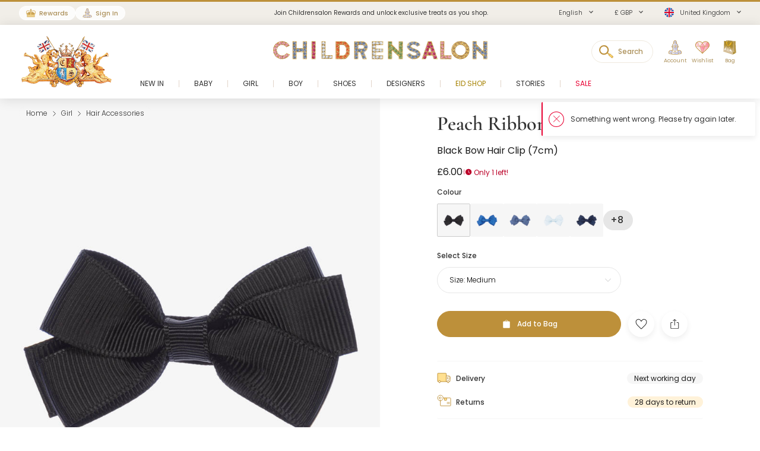

--- FILE ---
content_type: text/html; charset=UTF-8
request_url: https://www.childrensalon.com/peach-ribbons-black-bow-hair-clip-7cm-89362.html
body_size: 12964
content:

    
<!DOCTYPE html><html lang="en" dir="ltr"><head><title>Peach Ribbons - Black Bow Hair Clip (7cm) | Childrensalon</title><meta name="description" content="Shop girls&#039; pretty black bow hair clip, handmade in grosgrain ribbon, perfect for ages 3-14. Shop at Childrensalon.com" /><meta
    http-equiv="X-UA-Compatible"content="IE=edge,chrome=1"/><meta
    http-equiv="Content-Type"content="text/html; charset=utf-8"/><meta
    name="format-detection"content="telephone=no, email=no"/><meta
    name="theme-color"content="#ffffff"/><meta
    name="msapplication-config"content="browserconfig.xml?v=1"/><meta
    name="msapplication-TileColor"content="#1b1b1a"/><meta
    name="viewport"content="width=device-width, initial-scale=1, maximum-scale=1, user-scalable=no"id="meta-viewport"/><meta
    name="robots"content="INDEX,FOLLOW"/><meta
    property="og:type"content="product"/><meta
    property="og:title"content="Black Bow Hair Clip (7cm)"/><meta
    property="og:url"content="https://www.childrensalon.com/peach-ribbons-black-bow-hair-clip-7cm-89362.html"/><meta
    property="og:description"content="Girls pretty black bow hair clip by Peach Ribbons. Lovely to complete an outfit, this hair accessory is made in grosgrain ribbon and set on a metal clip."/><meta
    property="og:price:amount"content="6.00"/><meta
    property="og:price:currency"content="GBP"/><meta
    property="og:brand"content="Peach Ribbons"/><meta
    property="og:image"content="https://www.childrensalon.com/media/catalog/product/cache/0/image/1000x1000/9df78eab33525d08d6e5fb8d27136e95/p/e/peach-ribbons-black-bow-hair-clip-7cm-89362-80d4c522ee61b2ab1dd47851e0ca949b08e772b7.jpg"/><meta
    property="og:availability"content="instock"/><meta
    property="og:locale"content="en"/><meta
    name="twitter:card"content="summary_large_image"/><meta
    name="twitter:site"content="@Childrensalon"/><meta
    name="apple-itunes-app"content="app-id=1301946839"/><meta
    property="al:ios:url"content="fb1695843407407009://appLinks"/><meta
    property="al:ios:app_store_id"content="1301946839"/><meta
    property="al:ios:app_name"content="Childrensalon"/><meta
    property="al:android:url"content="fb1695843407407009://appLinks"/><meta
    property="al:android:package"content="com.childrensalon.app"/><meta
    property="al:android:app_name"content="Childrensalon"/><!-- ::31635eed32b9ffc33c748ef701e4fab0:: --><link
    rel="canonical"href="https://www.childrensalon.com/peach-ribbons-black-bow-hair-clip-7cm-89362.html"/><link
    rel="preload"href="https://www.childrensalon.com/build/website/assets/fonts/Poppins/Light.74084bbc.woff2"as="font"type="font/woff2"crossorigin="anonymous"/><link
    rel="preload"href="https://www.childrensalon.com/build/website/assets/fonts/Poppins/Regular.982822aa.woff2"as="font"type="font/woff2"crossorigin="anonymous"/><link
    rel="preload"href="https://www.childrensalon.com/build/website/assets/fonts/Poppins/Medium.a2dea32b.woff2"as="font"type="font/woff2"crossorigin="anonymous"/><link
    rel="preload"href="https://www.childrensalon.com/build/website/assets/fonts/Poppins/SemiBold.5b63022e.woff2"as="font"type="font/woff2"crossorigin="anonymous"/><link
    rel="preconnect"href="https://usage.trackjs.com"crossorigin="anonymous"/><link
    rel="preconnect"href="https://api.recommend.pro"crossorigin="anonymous"/><link
    rel="alternate"href="https://www.childrensalon.com/peach-ribbons-black-bow-hair-clip-7cm-89362.html"hreflang="en"/><link
    rel="alternate"href="https://www.childrensalon.com/ar/peach-ribbons-black-bow-hair-clip-7cm-89362.html"hreflang="ar"/><link
    rel="alternate"href="https://www.childrensalon.com/ru/peach-ribbons-black-bow-hair-clip-7cm-89362.html"hreflang="ru"/><link
    rel="alternate"href="https://www.childrensalon.com/peach-ribbons-black-bow-hair-clip-7cm-89362.html"hreflang="x-default"/><link
    rel="apple-touch-icon"href="/apple-touch-icon.png?v=3"size="180x180"/><link
    rel="icon"href="/favicon-32x32.png?v=3"size="32x32"type="image/png"/><link
    rel="icon"href="/favicon-16x16.png?v=3"size="16x16"type="image/png"/><link
    rel="mask-icon"href="/safari-pinned-tab.svg?v=3"color="#1b1b1a"/><link
    rel="shortcut icon"href="/favicon.ico?v=3"/><link
    rel="manifest"href="/site.webmanifest?v=3"/><link rel="stylesheet" href="https://www.childrensalon.com/build/website/2907.eb4654b2.css"><link rel="stylesheet" href="https://www.childrensalon.com/build/website/54.d1d108b3.css"><link rel="stylesheet" href="https://www.childrensalon.com/build/website/catalog/productDetail/productDetail.3e0810fd.css"><link rel="stylesheet" href="https://www.childrensalon.com/build/website/desktop-header.1aec1a4d.css" media="screen and (min-width: 1024px)"></head><body class="lang-en catalog-product-view"><header class="header-container"><div class="top-info-bar">
        <div class="top-info-bar-carousel" data-cs="topBarCarousel" data-cs-config='{"timeout":7000}'><a href="/rewards/landing/"    class="top-info-bar-item without-ar-trans"
            style="background-color:#f1eee8;color:#333333"        >
        <div class="copy-wrap">Join Childrensalon Rewards and unlock exclusive treats as you shop.</div></a>
<div    class="top-info-bar-item without-ar-trans"
            >
        <div class="copy-wrap">Enjoy free next-day delivery on UK orders over £100. (T&C's apply).</div>    </div>

<div    class="top-info-bar-item without-ar-trans"
            >
        <div class="copy-wrap">Free UK Returns</div>    </div>

</div>
    </div><div class="header"><div class="header-panel"><div class="branding"><a href="https://www.childrensalon.com/" tabindex="-1" title="Childrensalon | Kids Designer Clothes" class="logo2" data-cs="eventTracker" data-cs-config='{"category":"Header", "action":"Logo", "label":"Click", "mobileAction":"Mobile Logo"}'><img data-cs="lazyload" class="card-icon" width="54" height="34" src="[data-uri]" data-src="https://www.childrensalon.com/images/logo2.png" alt=""></a><a href="https://www.childrensalon.com/" title="Childrensalon | Kids Designer Clothes" class="logo" data-cs="eventTracker" data-cs-config='{"category":"Header", "action":"Logo", "label":"Click", "mobileAction":"Mobile Logo"}'><img data-cs="lazyload" class="card-icon" width="54" height="34" src="[data-uri]" data-src="https://www.childrensalon.com/images/logo1.png" alt=""></a></div><div class="quick-access"><div class="quick-access-left-top"><a class="header-badge icon-rewards" href="/rewards/landing/"><span class="label">Rewards</span></a><a class="header-badge icon-account" href="/customer/account/login/" data-cs="loginLink">
        Sign In
    </a></div><svg class="tablet-menu-btn" data-cs="openSwipeMenu:svgLoader"><use href="#svgs-burger"></use></svg><div class="switcher-hide-content"><div class="switcher switcher-language ui-front to-swipe-menu" data-cs="switcher" data-swipe-position=".language-menu-item"><select name="en" class="language-select switcher-select" data-switcher-role="language"><option value="en" class="selected" selected>English</option><option value="ar">العربية</option><option value="ru">Русский</option></select><span class="ui-selectmenu-button ui-selectmenu-button-waxwork icon-language"><svg class="icon" data-cs="svgLoader"><use href="#svgs-language-channel"></svg><span class="ui-icon"></span><span class="ui-selectmenu-text">English</span></span></div><div class="switcher switcher-currency ui-front to-swipe-menu" data-cs="switcher" data-swipe-position=".currency-menu-item"><select name="currencySelect" class="currency-select switcher-select" data-switcher-role="currency"></select><span class="ui-selectmenu-button ui-selectmenu-button-waxwork"><span class="ui-icon"></span><span class="ui-selectmenu-text"><span class="currency-symbol">£ GBP</span><span class="currency-name">British Pound</span></span></span></div><div class="switcher switcher-country ui-front to-swipe-menu" data-cs="switcher" data-swipe-position=".country-menu-item"><select name="countrySelect" class="country-select switcher-select" data-switcher-role="country"></select><span class="ui-selectmenu-button ui-selectmenu-button-waxwork switcher-flag"><span class="ui-icon"></span><svg data-cs="svgLoader" class="icon-flag"><use href="#svgs-flags--flag-gb"/></svg><span class="ui-selectmenu-text">
            United Kingdom
        </span></span></div></div><div class="quick-access-right"><span class="search-switcher" data-cs="eventTracker:headerSearch" data-cs-config='{"category":"Header", "action":"Desktop Search", "label":"Click", "track":"track", "mobileAction":"Mobile Search"}'><span class="search-badge-label">Search</span></span><div class="noselect mobile-hide tablet-hide header-dropdown-container"><a class="header-dropdown-inner ajax-dropdown-link icon-account"
                                    href="/customer/account/login/" data-cs="loginLink"
                            ><span class="header-dropdown-label">Account</span></a></div><div class="wishlist-container header-dropdown-container" data-cs="ajaxDropdown">
    <a class="top-wishlist header-dropdown-inner ajax-dropdown-link icon-wish" aria-label="Wishlist" href="/wishlist" data-cs="eventTracker" data-cs-config='{"category":"Header", "action":"Desktop Wishlist", "label":"Click", "mobileAction":"Mobile Wishlist"}'>
        <span class="badge hidden">
                            0
                    </span>
                    <span class="header-dropdown-label">Wishlist</span>
            </a>
</div>
<div class="my-bag header-dropdown-container" data-cs="ajaxDropdown"><a class="ajax-bag-link header-dropdown-inner ajax-dropdown-link icon-bag" aria-label="Bag" href="https://www.childrensalon.com/checkout/cart/" data-cs="eventTracker:mobileAjaxCart" data-cs-config='{"category":"Header", "action":"Desktop Shopping Bag", "label":"Click", "mobileAction":"Mobile Shopping Bag"}'>
    <span class="badge hidden">
                    0
            </span>
            <span class="header-dropdown-label">Bag</span>
    </a>

<div class="header-dropdown right-side ajax-dropdown j-ajax-dropdown-overview"></div>

</div></div></div></div><nav class="nav-container mobile-menu" data-cs="mainNav"><div class="nav-container-inner">
    <ul id="nav" class="mobile-menu">
                                    <li class="top-level level0 parent" data-id="60b64658-46e3-4c88-8ed1-125215edb40d">
                    <a href="/new-in"
                        >
                        <span>New In</span>
                    </a>
                </li>
                                                <li class="top-level level0 parent" data-id="8cb49f4b-2108-4060-b5aa-830420efd9bf">
                    <a href="/baby"
                        >
                        <span>Baby</span>
                    </a>
                </li>
                                                <li class="top-level level0 parent" data-id="fa7d2f77-4f93-4c7e-aab1-4bfb970c9b04">
                    <a href="/girl"
                        >
                        <span>Girl</span>
                    </a>
                </li>
                                                <li class="top-level level0 parent" data-id="ce73898c-e59e-4f1b-8c37-55a07c9dd005">
                    <a href="/boy"
                        >
                        <span>Boy</span>
                    </a>
                </li>
                                                <li class="top-level level0 parent" data-id="ba3c912c-753a-41c1-a49c-c3bae89728f6">
                    <a href="/shoes"
                        >
                        <span>Shoes</span>
                    </a>
                </li>
                                                <li class="top-level level0 parent" data-id="de93123a-5aa5-426f-b62b-683a46facf1f">
                    <a href="/designer/"
                        >
                        <span>Designers</span>
                    </a>
                </li>
                                                <li class="top-level level0" data-id="71dc3daf-6581-4ec6-a503-2e64538e0684">
                    <a href="/eid"
                         class="custom-color-item" style="color: #a78407;">
                        <span>Eid Shop</span>
                    </a>
                </li>
                                                <li class="top-level level0" data-id="1626a4dd-05b1-4683-91aa-fcec203fda08">
                    <a href="/stories"
                        >
                        <span>Stories</span>
                    </a>
                </li>
                                                <li class="top-level level0" data-id="5813aeb0-b5a0-4b81-9616-233322865852">
                    <a href="https://www.childrensalon.com/sale"
                         class="custom-color-item" style="color: #e90032;">
                        <span>Sale</span>
                    </a>
                </li>
                        </ul>
</div>
</nav><div class="msub-nav odesktop-hide">
    <ul data-cs="mobileNavEventTracker">
                    <li>
                <a href="/new-in">New In</a>
            </li>
                    <li>
                <a href="/eid" style="color: #a78407;">Eid Shop</a>
            </li>
                    <li>
                <a href="https://www.childrensalon.com/sale" style="color: #e90032;">Sale</a>
            </li>
            </ul>
</div>
</div></header><div class="header-search-popup"></div><div class="wrapper"><main 
                class="page"
                                            ><div class="main clearfix col1-layout  "><div class="col-main"><div class="breadcrumbs"  style="visibility: hidden;" ><ul itemscope itemtype="https://schema.org/BreadcrumbList"><li  itemprop="itemListElement" itemscope itemtype="https://schema.org/ListItem"><a href="https://www.childrensalon.com/" title="Home" itemprop="item"><span itemprop="name">Home</span></a><svg data-cs="svgLoader"><use href="#svgs-arrow-right-thin"></use></svg><meta itemprop="position" content="1" /></li><li  itemprop="itemListElement" itemscope itemtype="https://schema.org/ListItem"><a href="https://www.childrensalon.com/girl" title="Girl" itemprop="item"><span itemprop="name">Girl</span></a><svg data-cs="svgLoader"><use href="#svgs-arrow-right-thin"></use></svg><meta itemprop="position" content="2" /></li><li class="last-crumb" itemprop="itemListElement" itemscope itemtype="https://schema.org/ListItem"><a href="https://www.childrensalon.com/girl/hair-accessories" title="Hair Accessories" itemprop="item"><span itemprop="name">Hair Accessories</span></a><meta itemprop="position" content="3" /></li></ul></div><div class="product-view-page" data-cs="productViewFloat"><div class="product-view-page-top clearfix" itemscope itemtype="https://schema.org/Product"><div class="product-view-top" ><div class="product-img-box-wrap"><div class="product-img-box"
        data-cs="initProductSlider:productImageZoomPopup"
    ><div class="product-image-container"><div class="slider-wrap"><ul class="slides"><li
        class=" active full-cell-img" ><span data-hrefx2="https://www.childrensalon.com/media/catalog/product/cache/0/image/2000x2000/9df78eab33525d08d6e5fb8d27136e95/p/e/peach-ribbons-black-bow-hair-clip-7cm-89362-80d4c522ee61b2ab1dd47851e0ca949b08e772b7.jpg" class="img"><img 
                    alt="Peach Ribbons-Black Bow Hair Clip (7cm) | Childrensalon"
                                            srcset="https://www.childrensalon.com/media/catalog/product/cache/0/image/1000x1000/9df78eab33525d08d6e5fb8d27136e95/p/e/peach-ribbons-black-bow-hair-clip-7cm-89362-80d4c522ee61b2ab1dd47851e0ca949b08e772b7.jpg 1000w, https://www.childrensalon.com/media/catalog/product/cache/0/image/2000x2000/9df78eab33525d08d6e5fb8d27136e95/p/e/peach-ribbons-black-bow-hair-clip-7cm-89362-80d4c522ee61b2ab1dd47851e0ca949b08e772b7.jpg 2000w"
                        fetchpriority="high"
                        data-cs="imageErrorPlaceholder"
                                        sizes="
                        (max-width: 766px) 100vw,
                        (max-width: 1920px) 50vw,
                        960px
                    "
                    width="1000"
                    height="1000"
                    class="j-zoom-image"
                ></span></li><li
        class=" full-cell-img" ><span data-hrefx2="https://www.childrensalon.com/media/catalog/product/cache/0/image/2000x2000/9df78eab33525d08d6e5fb8d27136e95/p/e/peach-ribbons-black-bow-hair-clip-7cm-89362-ed618f59d0eac998568b98dff469284d20573110.jpg" class="img"><img 
                    alt="Peach Ribbons-Black Bow Hair Clip (7cm) | Childrensalon"
                                            data-cs="lazyload"
                        data-srcset="https://www.childrensalon.com/media/catalog/product/cache/0/image/1000x1000/9df78eab33525d08d6e5fb8d27136e95/p/e/peach-ribbons-black-bow-hair-clip-7cm-89362-ed618f59d0eac998568b98dff469284d20573110.jpg 1000w, https://www.childrensalon.com/media/catalog/product/cache/0/image/2000x2000/9df78eab33525d08d6e5fb8d27136e95/p/e/peach-ribbons-black-bow-hair-clip-7cm-89362-ed618f59d0eac998568b98dff469284d20573110.jpg 2000w"
                        src="[data-uri]"
                                        sizes="
                        (max-width: 766px) 100vw,
                        (max-width: 1920px) 50vw,
                        960px
                    "
                    width="1000"
                    height="1000"
                    class="j-zoom-image"
                ></span></li><li
        class=" full-cell-img full-width-item" ><span data-hrefx2="https://www.childrensalon.com/media/catalog/product/cache/0/image/2000x2000/9df78eab33525d08d6e5fb8d27136e95/p/e/peach-ribbons-black-bow-hair-clip-7cm-89362-a462b3e9e4b394ecb792d762cac45e719d6d486a.jpg" class="img"><img 
                    alt="Peach Ribbons-Black Bow Hair Clip (7cm) | Childrensalon"
                                            data-cs="lazyload"
                        data-srcset="https://www.childrensalon.com/media/catalog/product/cache/0/image/1000x1000/9df78eab33525d08d6e5fb8d27136e95/p/e/peach-ribbons-black-bow-hair-clip-7cm-89362-a462b3e9e4b394ecb792d762cac45e719d6d486a.jpg 1000w, https://www.childrensalon.com/media/catalog/product/cache/0/image/2000x2000/9df78eab33525d08d6e5fb8d27136e95/p/e/peach-ribbons-black-bow-hair-clip-7cm-89362-a462b3e9e4b394ecb792d762cac45e719d6d486a.jpg 2000w"
                        src="[data-uri]"
                                        sizes="
                        (max-width: 766px) 100vw,
                        (max-width: 1920px) 50vw,
                        960px
                    "
                    width="1000"
                    height="1000"
                    class="j-zoom-image"
                ></span></li></ul></div></div></div></div><div class="product-view-info"><div class="product-info-inner"><form class="product_addtocart_form" id="add_to_cart_form_89362_697ea80499c85" data-cs="productViewActions" data-cs-config="89362" data-sku="89362" data-product-view-type="PDP"><div class="product_addtocart_form-inner j-advanced-notification-insert"><div class="product-info-wrapper"><div class="info-part-main"><h2 class="product-designer"><a aria-label="Peach Ribbons" rel="external" href="https://www.childrensalon.com/designer/peach-ribbons" class="designer-peach-ribbons">Peach Ribbons</a></h2><h1 class="product-name" itemprop="name" content="Peach Ribbons Black Bow Hair Clip (7cm)">Black Bow Hair Clip (7cm)</h1></div><div class="price-block"><div class="price-box default-price-box"><span class="regular-price"><span class="price">£6.00</span></span></div><span class="stock-qty no-display" id="stock-qty-89362-293596"><svg data-cs="svgLoader" width="14" height="14"><use href="#svgs-acute"></use></svg>
                                                    Only 1 left!
                                            </span></div><div class="color-filter pdp-options-filter" data-cs="colorFilter"><div class="pdp-options-label">Colour</div><div class="pdp-options-filter-items-wrap"><div class="items pdp-options-filter-items" data-cs="advancedHover" data-cs-config='{"advancedHover": {"activeClass":"current-options-filter-item"}}'><a aria-label="Black" href="https://www.childrensalon.com/peach-ribbons-black-bow-hair-clip-7cm-89362.html" class="over-item color-swatch current-options-filter-item" title="Black" data-product="89362"><img data-cs="lazyload" alt="" data-src="https://www.childrensalon.com/media/catalog/product/cache/0/small_image/256x256/9df78eab33525d08d6e5fb8d27136e95/p/e/peach-ribbons-black-bow-hair-clip-7cm-89362-80d4c522ee61b2ab1dd47851e0ca949b08e772b7.jpg" src="[data-uri]" width="64" height="64"></a><a aria-label="Blue" href="https://www.childrensalon.com/peach-ribbons-bright-blue-bow-hair-clip-7cm-51199.html" class="over-item color-swatch" title="Blue" data-product="51199"><img data-cs="lazyload" alt="" data-src="https://www.childrensalon.com/media/catalog/product/cache/0/small_image/256x256/9df78eab33525d08d6e5fb8d27136e95/p/e/peach-ribbons-bright-blue-bow-hair-clip-7cm-51199-c003df19cab0861b778e0d5f0cc3348acc08a84e.jpg" src="[data-uri]" width="64" height="64"></a><a aria-label="Blue" href="https://www.childrensalon.com/peach-ribbons-blue-bow-hair-clip-7cm-11069.html" class="over-item color-swatch" title="Blue" data-product="11069"><img data-cs="lazyload" alt="" data-src="https://www.childrensalon.com/media/catalog/product/cache/0/small_image/256x256/9df78eab33525d08d6e5fb8d27136e95/p/e/peach-ribbons-blue-bow-hair-clip-7cm-11069-1cbe490bef6bb9d135e8967cc855a38ed9cca76f.jpg" src="[data-uri]" width="64" height="64"></a><a aria-label="Blue" href="https://www.childrensalon.com/peach-ribbons-pale-blue-bow-hair-clip-7cm-87248.html" class="over-item color-swatch" title="Blue" data-product="87248"><img data-cs="lazyload" alt="" data-src="https://www.childrensalon.com/media/catalog/product/cache/0/small_image/256x256/9df78eab33525d08d6e5fb8d27136e95/p/e/peach-ribbons-pale-blue-bow-hair-clip-7cm-87248-8675178dc1278b901771fa26874fa8c85fc15fad.jpg" src="[data-uri]" width="64" height="64"></a><a aria-label="Blue" href="https://www.childrensalon.com/peach-ribbons-navy-blue-bow-hair-clip-7cm-88664.html" class="over-item color-swatch" title="Blue" data-product="88664"><img data-cs="lazyload" alt="" data-src="https://www.childrensalon.com/media/catalog/product/cache/0/small_image/256x256/9df78eab33525d08d6e5fb8d27136e95/p/e/peach-ribbons-navy-blue-bow-hair-clip-7cm-88664-ef3fc212949e8dc6a0aee2cc4f501ee59c16795e.jpg" src="[data-uri]" width="64" height="64"></a><a aria-label="Green" href="https://www.childrensalon.com/peach-ribbons-dark-green-bow-hair-clip-7cm-67211.html" class="over-item color-swatch" title="Green" data-product="67211"><img data-cs="lazyload" alt="" data-src="https://www.childrensalon.com/media/catalog/product/cache/0/small_image/256x256/9df78eab33525d08d6e5fb8d27136e95/p/e/peach-ribbons-dark-green-bow-hair-clip-7cm-67211-1985cbadc5e54b75737ae90ca26b0cd521c4d675.jpg" src="[data-uri]" width="64" height="64"></a><a aria-label="Pink" href="https://www.childrensalon.com/peach-ribbons-fuchsia-pink-bow-hair-clip-7cm-89363.html" class="over-item color-swatch" title="Pink" data-product="89363"><img data-cs="lazyload" alt="" data-src="https://www.childrensalon.com/media/catalog/product/cache/0/small_image/256x256/9df78eab33525d08d6e5fb8d27136e95/p/e/peach-ribbons-fuchsia-pink-bow-hair-clip-7cm-89363-e2126c473a3274bbcb52c9d803c7750fd562be16.jpg" src="[data-uri]" width="64" height="64"></a><a aria-label="Pink" href="https://www.childrensalon.com/peach-ribbons-pink-bow-hair-clip-7cm-88665.html" class="over-item color-swatch" title="Pink" data-product="88665"><img data-cs="lazyload" alt="" data-src="https://www.childrensalon.com/media/catalog/product/cache/0/small_image/256x256/9df78eab33525d08d6e5fb8d27136e95/p/e/peach-ribbons-pink-bow-hair-clip-7cm-88665-c99a8e7c20f29983252b2db2617bb926a3d6ecf6.jpg" src="[data-uri]" width="64" height="64"></a><a aria-label="Pink" href="https://www.childrensalon.com/peach-ribbons-pale-pink-bow-hair-clip-7cm-88662.html" class="over-item color-swatch" title="Pink" data-product="88662"><img data-cs="lazyload" alt="" data-src="https://www.childrensalon.com/media/catalog/product/cache/0/small_image/256x256/9df78eab33525d08d6e5fb8d27136e95/p/e/peach-ribbons-pale-pink-bow-hair-clip-7cm-88662-d92f0df3fc856ce4e88ce67be48a05fd1a2bd2a4.jpg" src="[data-uri]" width="64" height="64"></a><a aria-label="Purple" href="https://www.childrensalon.com/peach-ribbons-lilac-purple-bow-hair-clip-7cm-89364.html" class="over-item color-swatch" title="Purple" data-product="89364"><img data-cs="lazyload" alt="" data-src="https://www.childrensalon.com/media/catalog/product/cache/0/small_image/256x256/9df78eab33525d08d6e5fb8d27136e95/p/e/peach-ribbons-lilac-purple-bow-hair-clip-7cm-89364-c82dcbf018e8789c4007cd562129f378.jpg" src="[data-uri]" width="64" height="64"></a><a aria-label="Red" href="https://www.childrensalon.com/peach-ribbons-girls-red-grosgrain-bow-hair-clip-7cm-87251.html" class="over-item color-swatch" title="Red" data-product="87251"><img data-cs="lazyload" alt="" data-src="https://www.childrensalon.com/media/catalog/product/cache/0/small_image/256x256/9df78eab33525d08d6e5fb8d27136e95/p/e/peach-ribbons-girls-red-grosgrain-bow-hair-clip-7cm-87251-fd337a764b31ecc9dbfba5086d5962c1a7680705.jpg" src="[data-uri]" width="64" height="64"></a><a aria-label="White" href="https://www.childrensalon.com/peach-ribbons-white-bow-hair-clip-7cm-10963.html" class="over-item color-swatch color-swatch-bordered" title="White" data-product="10963"><img data-cs="lazyload" alt="" data-src="https://www.childrensalon.com/media/catalog/product/cache/0/small_image/256x256/9df78eab33525d08d6e5fb8d27136e95/p/e/peach-ribbons-white-bow-hair-clip-7cm-10963-ff093ae3dfbe20b58eb69aa1cc52b5cc6ddb0ab0.jpg" src="[data-uri]" width="64" height="64"></a><a aria-label="Yellow" href="https://www.childrensalon.com/peach-ribbons-yellow-bow-hair-clip-7cm-89365.html" class="over-item color-swatch" title="Yellow" data-product="89365"><img data-cs="lazyload" alt="" data-src="https://www.childrensalon.com/media/catalog/product/cache/0/small_image/256x256/9df78eab33525d08d6e5fb8d27136e95/p/e/peach-ribbons-yellow-bow-hair-clip-7cm-89365-6839e261e3db28c84fe6cfdad7c24755c8e2ef1f.jpg" src="[data-uri]" width="64" height="64"></a></div></div></div></div><div class="product-add-wrapper"><div class="product-options"><div class="select-wrap without-sale ui-front select-size-wrapper"><div class="field-row"><div class="select-size-label"><span class="label">Select Size</span></div><select name="productCode" class="validate-attribute-size required-entry super-attribute-select" data-label="Size" data-placeholder="Select" data-select-label="Select Size" data-required-entry="Please select your size" ><option value="">Select Size</option><option value="89362-293596" selected="selected">Medium</option></select></div></div></div><div class="payment-widget payment-widget-klarna"><script data-cs="paymentWidget" type="application/json">{"type":"klarna","config":{"clientId":"klarna_live_client_JC9VcnN0WTFVdTR5ODMtWGJCMmdFaC0zOCkweFVMTlosODg0NjBmOTEtYjA2ZS00MTVhLTk0NDctOTQyMTUwZDBlZTU4LDEsZzNuM0g3cXR1ZGR4ZzhqeHFvN0JIbWJjbVNHako3NEdGR1gvOXhCL3paZz0","environment":"production","placementKey":"credit-promotion-badge","locale":"en-GB","region":"eu","purchaseAmount":600,"purchaseAmountsByVariant":{"89362-293596":600}}}</script></div><div class="payment-widget payment-widget-braintree_paypal"><script data-cs="paymentWidget" type="application/json">{"type":"braintree_paypal","config":{"clientId":"AQHKaSukiiic3R9NnJw7ZbYVEV7rZ91rYJ_UcAOFczqJkeneB9CpxCXRLwFtAVgdjxtYQ6DMs6uUXYYu","offerType":"PAY_LATER_SHORT_TERM","buyerCountry":"GB","displayAmount":6,"displayAmountsByVariant":{"89362-293596":6}}}</script></div><div class="add-to"><div class="add-to-actions"><div class="add-to-cart is-saleable-product"><button aria-label="Add to Bag" class="btn btn-cart btn-block btn-primary" type="button" data-action="add-to-cart"><span><svg data-cs="svgLoader"><use href="#svgs-add-to-bag" /></svg><span>Add to Bag</span></span><span class="validate-copy"><span></span></span></button></div><div class="add-to-links"><span class="add-to-link link-wishlist" title="Add to Wishlist" data-action="add-to-wishlist" data-saved-title="Saved"><svg data-cs="svgLoader"><use href="#svgs-favorite"></use></svg></span></div><div class="add-to-links"><span class="add-to-link link-share" data-cs="share" data-cs-config='&#x7B;&quot;contentId&quot;&#x3A;&quot;89362&quot;,&quot;contentType&quot;&#x3A;&quot;product&quot;,&quot;url&quot;&#x3A;&quot;https&#x3A;&#x5C;&#x2F;&#x5C;&#x2F;www.childrensalon.com&#x5C;&#x2F;peach-ribbons-black-bow-hair-clip-7cm-89362.html&quot;,&quot;image&quot;&#x3A;&quot;https&#x3A;&#x5C;&#x2F;&#x5C;&#x2F;www.childrensalon.com&#x5C;&#x2F;media&#x5C;&#x2F;catalog&#x5C;&#x2F;product&#x5C;&#x2F;cache&#x5C;&#x2F;0&#x5C;&#x2F;image&#x5C;&#x2F;1000x1000&#x5C;&#x2F;9df78eab33525d08d6e5fb8d27136e95&#x5C;&#x2F;p&#x5C;&#x2F;e&#x5C;&#x2F;peach-ribbons-black-bow-hair-clip-7cm-89362-80d4c522ee61b2ab1dd47851e0ca949b08e772b7.jpg&quot;,&quot;title&quot;&#x3A;&quot;Black&#x20;Bow&#x20;Hair&#x20;Clip&#x20;&#x28;7cm&#x29;&quot;,&quot;defaultTitle&quot;&#x3A;&quot;Black&#x20;Bow&#x20;Hair&#x20;Clip&#x20;&#x28;7cm&#x29;&quot;,&quot;description&quot;&#x3A;&quot;Girls&#x20;pretty&#x20;black&#x20;bow&#x20;hair&#x20;clip&#x20;by&#x20;Peach&#x20;Ribbons.&#x20;Lovely&#x20;to&#x20;complete&#x20;an&#x20;outfit,&#x20;this&#x20;hair&#x20;accessory&#x20;is&#x20;made&#x20;in&#x20;grosgrain&#x20;ribbon&#x20;and&#x20;set&#x20;on&#x20;a&#x20;metal&#x20;clip.&quot;&#x7D;'><svg data-cs="svgLoader"><use href="#svgs-share"></use></svg></span></div></div></div><div class="delivery-returns-links"><span class="item item-link j-delivery-data-link" data-config='{"deliveryReturnsUrl": "https://www.childrensalon.com/delivery-returns", "noDeliveryMessage": "No delivery rates exists", "deliveryReturnsUrlLabel": "Delivery &amp; Returns"}'><svg data-cs="svgLoader"><use href="#svgs-delivery"></use></svg><span class="label">
                            Delivery
                        </span><span class="item-badge ">
                            Next working day
                        </span></span><span class="item item-link" data-cs="advancedNotification" data-cs-config='{"title":"28 days to return","data":"We are happy to refund or exchange any items within 28 days from date of arrival, including sale items.","icon":"returns","footer_title":"Delivery & Returns","footer_url":"\/delivery-returns"}'><svg data-cs="svgLoader"><use href="#svgs-returns"></use></svg><span class="label">
        Returns
    </span><span class="item-badge returns-badge">28 days to return</span></span></div></div></div></form><script type="application/json" data-cs="productViewConfig">{"product":{"code":"89362","preSelectedVariantProductCode":"89362-293596","name":"Black Bow Hair Clip (7cm)","brandName":"Peach Ribbons","brandUrl":"https:\/\/www.childrensalon.com\/designer\/peach-ribbons","imageUrl":"https:\/\/www.childrensalon.com\/media\/catalog\/product\/cache\/0\/small_image\/512x512\/9df78eab33525d08d6e5fb8d27136e95\/p\/e\/peach-ribbons-black-bow-hair-clip-7cm-89362-80d4c522ee61b2ab1dd47851e0ca949b08e772b7.jpg","url":"https:\/\/www.childrensalon.com\/peach-ribbons-black-bow-hair-clip-7cm-89362.html","price":6,"salePrice":6,"saleRatio":0,"isSale":false,"isAvailableForSale":true,"isPreview":false,"isAddToWishlistAllowed":true,"isStockSubscriptionAllowed":false,"isOneSize":false,"deliveryMethod":{"deliveryLabel":"","deliveryEstimate":"Next working day"},"hasRegionalDelivery":false,"variants":{"89362-293596":{"code":"89362-293596","price":6,"salePrice":6,"saleRatio":0,"isAvailableForSale":true,"isAddToWishlistAllowed":true,"isLowStock":true,"isStockSubscriptionAllowed":false,"isSoldOut":false,"stockStatusLabel":"Low stock","ageCodes":["7c40f4d4-e2e6-4c93-9295-3a18a319d365","f43bd556-a2b3-4dc3-99ff-9acb8e675e06","71c32892-5eb2-45a7-8320-9e35c8e8ed77","67dacc5f-d129-45a1-80f6-5b5c9cce9032","a4cc0e95-037f-4e18-bb11-358c375c0110","74522f20-265d-44b7-8dac-c97217aacd37","cd4133ed-001b-4708-9b4d-ff459bc26e78","dcebe9fc-6a15-428d-aa28-b065185417a7"],"size":{"code":"6","label":"Medium"},"hasRegionalDelivery":false,"deliveryMethod":[]}},"options":{"checkDuplicate":true}}}</script></div></div></div><div class="product-view-description" data-cs="productDescription"><div class="block-more-links" data-cs="blockMoreLinksTracker"><p class="block-title">View More</p><ul class="block-content"><li class="more-link" data-type="Category"><a aria-label="Hair Accessories" href="https://www.childrensalon.com/girl/hair-accessories"><span>Hair Accessories</span></a></li><li class="more-link" data-type="Designer"><a aria-label="Peach Ribbons" href="https://www.childrensalon.com/designer/peach-ribbons"><span>Peach Ribbons</span></a></li></ul></div><div class="description-col j-description-col"><section class="description-section open-animation opened j-product-description" data-section-default-name="Product Description"><h2 class="description-section-btn j-product-description-btn">
        Product Description
    </h2><div class="description-section-content j-product-description-content"><div class="product-code"><svg class="icon" data-cs="svgLoader"><use href="#svgs-pdp--code" /></svg>Product number 89362
            </div><div class="description-text" itemprop="description"><p>Girls pretty black bow hair clip by Peach Ribbons. Lovely to complete an outfit, this hair accessory is made in grosgrain ribbon and set on a metal clip.</p></div></div></section></div><div class="description-col j-description-col"><section class="description-section j-product-description" data-section-default-name="More Details"><h2 class="description-section-btn j-product-description-btn">
        More Details
    </h2><div class="description-section-content j-product-description-content"><ul><li><div>
    Grosgrain ribbon</div></li><li><div>
    Metal clip</div></li><li><div>
    Bow size: 7cm</div></li><li><div>
    Clip size: 4.5cm</div></li><li><div>
    Handmade</div></li><li><div>
    Suitable for ages 3 - 14 years</div></li></ul></div></section></div></div><span style="display:none;"><span itemprop="brand" content="Peach Ribbons"></span><span itemprop="image" content="https://www.childrensalon.com/media/catalog/product/p/e/peach-ribbons-black-bow-hair-clip-7cm-89362-80d4c522ee61b2ab1dd47851e0ca949b08e772b7.jpg"></span><span itemprop="sku" content="89362"></span><span itemprop="category" content="Apparel &amp; Accessories &gt; Clothing Accessories &gt; Hair Accessories &gt; Hair Pins &amp; Clips"></span><span itemprop="offers" itemscope itemtype="https://schema.org/Offer"><span itemprop="sku" content="89362-293596"></span><span itemprop="price" content="6.00"></span><span itemprop="priceCurrency" content="GBP"></span><link itemprop="availability" href="https://schema.org/InStock"/><span itemprop="priceValidUntil" content="2027-02-01"></span><span itemprop="url" content="https://www.childrensalon.com/peach-ribbons-black-bow-hair-clip-7cm-89362.html?variant_code=89362-293596"></span></span></span></div><div class="product-view-tab-box" data-cs="productViewTabBoxTracker:lazyload" data-type="Recently Viewed"><div class="tab-inner
    no-display"><h2 class="tab-title">Recently Viewed</h2><div class="tab-content tab-content-carousel" data-panel-id="products-recently-viewed-products" data-carousel='{"slideMargin": 16}' data-cs="recommendPanel:lastVisitedProducts" data-cs-config='{"area": "Product panel: Recently Viewed"}' data-recommend='{"options":{"context":{"current":{"sku":"89362"}},"filter":[]},"isHidden":false,"hasProductListingFilters":false}'></div></div></div><div class="product-view-tab-box" data-cs="productViewTabBoxTracker:lazyload" data-type="You might like"><div class="tab-inner
    no-display"><h2 class="tab-title">You might like</h2><div class="tab-content tab-content-grid" data-panel-id="pdp-you-might-like-panel" data-cs="recommendPanel:lastVisitedProducts" data-cs-config='{"area": "Product panel: You might like (product related)"}' data-recommend='{"options":{"context":{"current":{"sku":"89362"}},"filter":[{"code":"is_teen","operator":"eq","value":"0"},{"code":"size_ranges","operator":"in","value":["2-4 years","5-8 years","9-12 years","13-16+ years"]}]},"isHidden":false,"hasProductListingFilters":true}'></div></div></div></div></div></div></main><footer class="footer-container" data-cs="footerEventTracker:elementHeight" data-cs-config='{"variableName": "--footer-height"}'><div class="footer-buttons desktop-hide"><a class="footer-btn btn btn-secondary btn-primary-color" href="tel:01892 779 110"><span><svg data-cs="svgLoader"><use href="#svgs-phone"></use></svg><span>Contact Customer Service</span></span></a><a href="/contact-us/#liveChat" rel="external" class="footer-btn btn btn-secondary btn-primary-color" data-cs="ZendeskChatLink"><span><svg data-cs="svgLoader"><use href="#svgs-live-chat-double"></use></svg><span>
                        Message Us
                    </span></span></a></div><div class="f-cols" ><div class="f-col mobile-hide tablet-hide"><div class="h3">Customer service</div><ul class="f-col-content"><li><a href="/contact-us/">Contact Us</a></li><li><a href="/account/sales/">Create a Return</a></li><li><a href="/delivery-returns" class="delivery-returns">Delivery &amp; Returns</a></li><li><a href="/size-guide">Size Guide</a></li><li><a href="/customer-feedback/">Customer Feedback</a></li><li><a href="/help/">Help</a></li><li><a href="/gifting/">Gifting</a></li><li><a href="/sustainability/our-climate" data-event-label="Carbon-offsetting"><span class="new">New</span>Carbon Offsetting</a></li></ul></div><div class="f-col mobile-hide tablet-hide"><div class="h3"><a href="https://www.childrensalon.com/contact-us/" class="j-contact-us">Contact Us</a></div><div class="f-col-content"><p><a href="/contact-us/#liveChat" rel="external" class="f-col-livechat" data-cs="ZendeskChatLink"><span class="f-col-subtitle">Message Us</span><br/>
                        Chat to Customer Service
                    </a></p><p><span class="f-col-subtitle de-hide">Call Us</span><br class="de-hide"/>
            Need help? Give us a call.</p><ul class="phone-list"><li>UK: <a class="nobr" href="tel:01892-779-110" dir="ltr">01892 779 110</a></li><li>Australia: <a class="nobr" href="tel:02-8310-9990" dir="ltr">02 8310 9990</a></li><li>USA: <a class="nobr" href="tel:+1-646-400-6655" dir="ltr">+1-646-400-6655</a></li><li>International: <a class="nobr" href="tel:+44-1892-779110" dir="ltr">+44 1892 779110</a></li><li class="other-enquiries">Other Enquiries: <a class="nobr" href="tel:01892-481-781" dir="ltr">01892 481 781</a></li></ul><div class="check-to-call mobile-hide"><span class="cs-link" data-cs="popupLink" data-popup='{"class": "contactus-popup", "loadChunk" : "contactUs", "api":{"requestUrl":"/contact-us/clock/", "contentName":"contactUsClockHtml"}}'><svg class="icon-clock" data-cs="svgLoader"><use href="#svgs-phone2"></use></svg>
                                        Check when to call!
                </span></div></div></div><div class="f-col mobile-hide tablet-hide"><div class="h3">About Us</div><ul class="f-col-content"><li><a href="/the-store">Visit Our Shop</a></li><li><a href="/about-us/" class="j-about-us">About Us</a></li><li><a href="/sustainability/">Sustainability</a></li><li><a href="/careers/vacancies">Careers</a></li><li><a href="/affiliates">Affiliates</a></li><li><a href="/gender-pay-gap-report/">Gender Pay Gap Report</a></li><li><a href="/modern-day-slavery-report/">Modern Slavery Report</a></li></ul><div class="footer-badges mobileapp-hide"><p class="title">Childrensalon App available on</p><div class="container"><a href="https://itunes.apple.com/app/apple-store/id1301946839?pt=118679525&ct=landing%20page&mt=8" class="button button-apple" target="_blank"><svg class="icon apple-icon" data-cs="svgLoader"><use href="#svgs-apple"></use></svg><span>Download on the
                <span>App Store</span></span></a><a href="https://play.google.com/store/apps/details?id=com.childrensalon.app" class="button button-android" target="_blank"><svg class="icon android-icon" data-cs="svgLoader"><use href="#svgs-android"></use></svg><span>GET IT ON
                <span>Google Play</span></span></a></div></div></div><div class="f-col"><div class="h3">Get The Newsletter</div><div class="f-col-content"><form name="subscription" method="post" class="form-subscribe required-entry" autocomplete="off" novalidate="novalidate" data-cs="subscriptionNewsletter:formValidate"><input type="hidden" name="subscription[source]"    
     value="footer_subscription_form" /><input type="hidden" name="subscription[subscriptionListCodes]"    
     /><span class="form-label">Find out about the latest offers from Childrensalon</span><div class="form-cols"><div class="form-cols-field field-row"><div class="input-col"><label class="input-box"><input type="email" name="subscription[email]" required="required"    
     autocomplete="email" class="required-entry input-text validate-email validate-length maximum-length-255" placeholder="Your email" /><span class="label">
                            Sign up to our newsletter
                        </span></label></div><div class="btn-col"><button aria-label="Sign up to our newsletter" type="submit" class="btn btn-primary" disabled><span><svg data-cs="svgLoader"><use href="#svgs-arrow-right-thin"></use></svg></span></button></div></div></div><div class="footer-subscriber-info"><div class="captcha-help-block help-block">
    Protected by reCAPTCHA and the Google <a href="https://policies.google.com/privacy" rel="nofollow" target="_blank">Privacy Policy</a> and <a href="https://policies.google.com/terms" rel="nofollow" target="_blank">Terms</a> apply.
</div><a class="link-policy" href="https://www.childrensalon.com/privacy" target="_blank" aria-label="View our privacy notice.">View our privacy notice.</a></div></form><div class="cs-rewards-desktop-link h4"><a href="/rewards/landing/"><svg class="icon-rewards" data-cs="svgLoader"><use href="#svgs-rewards2"></use></svg>Join Childrensalon Rewards</a></div><div class="cs-earth-edit-desktop-links"><div class="h3"><a href="/sustainability/earth-edit" class="link"><svg class="icon" data-cs="svgLoader"><use href="#svgs-footer-the-earth"></use></svg>
                        The Earth Edit
        </a></div></div></div></div></div><div class="footer"><a href="/rewards/landing/" class="footer-mobile-info-bar odesktop-hide">Join Childrensalon Rewards</a><ul class="bottom-footer"><li class="social"><ul><li><a rel="external" href="https://www.facebook.com/childrensalon" title="Follow us Facebook"><svg class="icon" data-cs="svgLoader"><use href="#svgs-facebook"></use></svg></a></li><li><a rel="external" href="https://instagram.com/childrensalon" title="Follow us Instagram"><svg class="icon" data-cs="svgLoader"><use href="#svgs-instagram"></use></svg></a></li><li><a rel="external" href="https://www.pinterest.com/childrensalon" title="Follow us Pinterest"><svg class="icon" data-cs="svgLoader"><use href="#svgs-pinterest"></use></svg></a></li><li><a rel="external" href="https://www.tiktok.com/@childrensalonofficial" title="Follow us TikTok"><svg class="icon" data-cs="svgLoader"><use href="#svgs-tiktok"></use></svg></a></li></ul></li><li class="item-bullet">&bull;</li><li class="mobile-links odesktop-hide"><ul><li><a href="/delivery-returns">Delivery &amp; Returns</a></li><li><a href="/account/sales/">Create a Return</a></li><li><a href="/contact-us/">Contact Us</a></li><li><a href="/about-us/">About Us</a></li><li><a href="/size-guide">Size Guide</a></li><li><a href="/gender-pay-gap-report/">Gender Pay Gap Report</a></li><li><a href="/sustainability/our-climate" data-event-label="Carbon-offsetting"><span class="new">New</span>Carbon Offsetting</a></li><li><a href="/sustainability/">Sustainability</a></li></ul><ul><li><a href="/gifting/">Gifting</a></li><li><a href="/careers/vacancies">Careers</a></li><li><a href="/privacy" class="privacy">Privacy Notice</a></li><li><a href="/privacy" class="privacy">AI Usage</a></li><li><a href="/terms" class="terms">Terms</a></li><li><a href="/help/">Help</a></li><li><a href="/modern-day-slavery-report/">Modern Slavery Report</a></li></ul></li><li class="odesktop-hide"><div class="footer-badges mobileapp-hide"><p class="title">Childrensalon App available on</p><div class="container"><a href="https://itunes.apple.com/app/apple-store/id1301946839?pt=118679525&ct=landing%20page&mt=8" class="button button-apple" target="_blank"><svg class="icon apple-icon" data-cs="svgLoader"><use href="#svgs-apple"></use></svg><span>Download on the
                <span>App Store</span></span></a><a href="https://play.google.com/store/apps/details?id=com.childrensalon.app" class="button button-android" target="_blank"><svg class="icon android-icon" data-cs="svgLoader"><use href="#svgs-android"></use></svg><span>GET IT ON
                <span>Google Play</span></span></a></div></div></li><li class="copy">&copy; Copyright <a href="/">Childrensalon 2026</a>, <br class="desktop-hide"/> all rights reserved.</li><li class="item-bullet">&bull;</li><li class="cms-link"><a href="/terms">Terms</a></li><li class="item-bullet">&bull;</li><li class="cms-link"><a href="/privacy">Privacy</a></li><li class="item-bullet">&bull;</li><li class="cms-link"><a href="/privacy">AI Usage</a></li><li class="item-bullet">&bull;</li><li class="cards"><img data-srcset="https://www.childrensalon.com/images/footer/payment-methods6.png 2x, https://www.childrensalon.com/images/footer/payment-methods6@1x.png 1x" src="[data-uri]" data-cs="lazyload" alt=""></li></ul></div></footer><span class="back-top" data-cs="backTop"><svg data-cs="svgLoader"><use href="#svgs-arrow-top-thin"></use></svg>Top</span></div><div class="swipe-menu-wrapper no-display">
    <div class="swipe-menu">
        <div class="welcome-container">
                            <span class="title">Welcome</span>
                <ul class="links">
                    <li>
                        <a href="/customer/account/login/" title="Sign In" data-cs="loginLink">Sign In</a>
                    </li>
                    <li>
                        <a href="/customer/account/create" title="Create Account" data-cs="registerLink">Create Account</a>
                    </li>
                </ul>
                    </div>
        <div class="mobile-topmenu"></div>

        <ul class="additional-menu">
            <li
                class='item-link item-parent-link'
                data-action="account"
            >
                <span>
                    <span>My Account</span>
                </span>
            </li>
            <li
                class='item-link item-parent-link'
                data-action="settings"
            >
                <span>
                    <span>My Settings</span>
                </span>
            </li>
        </ul>
    </div>
    <div class="navigation-submenu-mobile"></div>
    <div class="navigation-submenu navigation-submenu-account">
        <li class='back-btn' data-close>
             <svg data-cs="svgLoader">
                <use href='#svgs-arrow-left-thin'>
            </svg>
            <p>My Account</p>
        </li>
        <ul class="mobile-menu account-mobile-menu">
                                                <li class="item-link no-display">
                        <a class="icon-account" href="/account/">
                            <svg class="icon" data-cs="svgLoader"><use href="#svgs-account"></use></svg>
                            <span>My Account</span>
                        </a>
                    </li>
                                                                <li class="item-link">
                        <a class="icon-wish" href="/wishlist">
                            <svg class="icon" data-cs="svgLoader"><use href="#svgs-wish-channel"></use></svg>
                            <span>Wishlist</span>
                        </a>
                    </li>
                                                                <li class="item-link no-display">
                        <a class="icon-myorders" href="/account/sales/">
                            <svg class="icon" data-cs="svgLoader"><use href="#svgs-myorders-channel"></use></svg>
                            <span>My Orders</span>
                        </a>
                    </li>
                                                                <li class="item-link">
                        <a class="icon-delivery" href="https://www.childrensalon.com/delivery-returns">
                            <svg class="icon" data-cs="svgLoader"><use href="#svgs-delivery-channel"></use></svg>
                            <span>Delivery &amp; Returns</span>
                        </a>
                    </li>
                                    </ul>
    </div>
    <div class="navigation-submenu navigation-submenu-settings">
        <li class='back-btn' data-close>
             <svg data-cs="svgLoader">
                <use href='#svgs-arrow-left-thin'>
            </svg>
            <p>My Settings</p>
        </li>
        <ul class="switcher-menu">
            <li class="item-link switcher-menu-item country-menu-item"></li>
            <li class="item-link switcher-menu-item language-menu-item"></li>
            <li class="item-link switcher-menu-item currency-menu-item"></li>
        </ul>
    </div>
</div>
<script type="application/json" data-cs="apiClientConfig">{"csrfToken":"TmmU1H2oH8Hms5fJo1c29Zy4lnExci9Wfsjz5C2L7cc","baseUrl":"https:\/\/www.childrensalon.com\/api","reCaptchaAction":"API"}</script><script type="application/json" data-cs="recommendPageData">{"experienceManagerPageUrl":"https:\/\/www.childrensalon.com\/peach-ribbons-black-bow-hair-clip-7cm-89362.html"}</script><script type="application/json" data-cs="ClientPlatformConfig">{"name":"Website","code":"website","version":"1.0.0","isMobileApp":false,"isIosApp":false,"isAndroidApp":false}</script><script type="application/json" data-cs="EnvironmentConfig">{"channelName":"Childrensalon","channelCode":"main","country":"GB","defaultCountry":"GB","language":"en","localisation":"en","currency":"GBP","priceFormat":{"pattern":"£%s","precision":2,"requiredPrecision":2,"decimalSymbol":".","groupSymbol":",","groupLength":3,"integerRequired":1},"priceList":"default","priceType":"sale","store":"default","isPreviewMode":false,"isAllowHardOnlyRestriction":false}</script><script type="application/json" data-cs="MerchandisingConfig">{"advancedRuleSegment":null,"campaignToken":"aXjluQ","manualRule":"","rule":"","testVersion":"6f49d092-5e7d-11ed-979d-3ca82a234d8a"}</script><script type="application/json" data-cs="cmsEnvironmentConfig">{"baseline":"default","baselineName":"Default","viewMode":"standard"}</script><script type="application/json" data-cs="pageData">{"data":{"pageType":"product_detail","abTestVersion":"ver1","product":{"code":"89362","name":"Black Bow Hair Clip (7cm)","displayName":"Black Bow Hair Clip (7cm)","brand":"Peach Ribbons","displayBrandName":"Peach Ribbons","isTeen":false,"price":6,"originalPrice":6,"currency":"GBP","displayPrice":6,"displayOriginalPrice":6,"displayCurrency":"GBP","hasRegionalDelivery":false,"url":"https:\/\/www.childrensalon.com\/peach-ribbons-black-bow-hair-clip-7cm-89362.html","imageUrl":"https:\/\/www.childrensalon.com\/media\/catalog\/product\/cache\/0\/image\/1000x1000\/9df78eab33525d08d6e5fb8d27136e95\/p\/e\/peach-ribbons-black-bow-hair-clip-7cm-89362-80d4c522ee61b2ab1dd47851e0ca949b08e772b7.jpg","smallImageUrl":"https:\/\/www.childrensalon.com\/media\/catalog\/product\/cache\/0\/small_image\/256x256\/9df78eab33525d08d6e5fb8d27136e95\/p\/e\/peach-ribbons-black-bow-hair-clip-7cm-89362-80d4c522ee61b2ab1dd47851e0ca949b08e772b7.jpg","mediumImageUrl":"https:\/\/www.childrensalon.com\/media\/catalog\/product\/cache\/0\/small_image\/512x512\/9df78eab33525d08d6e5fb8d27136e95\/p\/e\/peach-ribbons-black-bow-hair-clip-7cm-89362-80d4c522ee61b2ab1dd47851e0ca949b08e772b7.jpg","baseCategory":{"code":"CAT-a09a24ee-bc35-11ee-b994-3ca82a234d8b","name":"Girl\/Hair Accessories","url":"https:\/\/www.childrensalon.com\/girl\/hair-accessories","path":"CAT-37\/CAT-a09a24ee-bc35-11ee-b994-3ca82a234d8b"},"googleProductCategory":"Apparel & Accessories > Clothing Accessories > Hair Accessories > Hair Pins & Clips","listings":[{"code":"CAT-b133dad2-7a04-11e8-913d-0894ef083fc8","name":"Back to School","url":"https:\/\/www.childrensalon.com\/back-to-school","path":"CAT-b133dad2-7a04-11e8-913d-0894ef083fc8"},{"code":"CAT-9fa5f07b-bc39-11ee-a796-3ca82a234d8b","name":"Girl\/Hair Accessories\/Hair Clips","url":"https:\/\/www.childrensalon.com\/girl\/hair-accessories\/hair-clips","path":"CAT-37\/CAT-a09a24ee-bc35-11ee-b994-3ca82a234d8b\/CAT-9fa5f07b-bc39-11ee-a796-3ca82a234d8b"},{"code":"CAT-29f0b5e4-9623-11ef-add0-0a58a9feac02","name":"Girl\/Accessories","url":"https:\/\/www.childrensalon.com\/girl\/accessories","path":"CAT-37\/CAT-29f0b5e4-9623-11ef-add0-0a58a9feac02"},{"code":"CAT-e3dbd3a8-9641-11ef-bf66-0a58a9feac02","name":"Age\/Younger Girls","url":"https:\/\/www.childrensalon.com\/age\/younger-girls","path":"CAT-8cc439c0-9641-11ef-90a2-0a58a9feac02\/CAT-e3dbd3a8-9641-11ef-bf66-0a58a9feac02"},{"code":"CAT-fdb6dcd2-9641-11ef-b40e-0a58a9feac02","name":"Age\/Older Girls","url":"https:\/\/www.childrensalon.com\/age\/older-girls","path":"CAT-8cc439c0-9641-11ef-90a2-0a58a9feac02\/CAT-fdb6dcd2-9641-11ef-b40e-0a58a9feac02"},{"code":"CAT-5e423fc6-a009-11ef-aee3-0a58a9feac02","name":"Shop All\/Hair Accessories","url":"https:\/\/www.childrensalon.com\/shop-all\/hair-accessories","path":"CAT-dbb29062-9606-11ef-b7e6-0a58a9feac02\/CAT-5e423fc6-a009-11ef-aee3-0a58a9feac02"},{"code":"CAT-4bafa0b8-45f6-11f0-8791-0a58a9feac02","name":"Back to School\/Accessories","url":"https:\/\/www.childrensalon.com\/back-to-school\/accessories","path":"CAT-b133dad2-7a04-11e8-913d-0894ef083fc8\/CAT-4bafa0b8-45f6-11f0-8791-0a58a9feac02"},{"code":"CAT-bc0ce5ee-b01a-11f0-86f0-0a58a9feac02","name":"REWARDS15","url":"https:\/\/www.childrensalon.com\/rewards15","path":"CAT-bc0ce5ee-b01a-11f0-86f0-0a58a9feac02"},{"code":"CAT-37","name":"Girl","url":"https:\/\/www.childrensalon.com\/girl","path":"CAT-37"},{"code":"CAT-a09a24ee-bc35-11ee-b994-3ca82a234d8b","name":"Girl\/Hair Accessories","url":"https:\/\/www.childrensalon.com\/girl\/hair-accessories","path":"CAT-37\/CAT-a09a24ee-bc35-11ee-b994-3ca82a234d8b"},{"code":"CAT-8cc439c0-9641-11ef-90a2-0a58a9feac02","name":"Age","url":"https:\/\/www.childrensalon.com\/age","path":"CAT-8cc439c0-9641-11ef-90a2-0a58a9feac02"},{"code":"CAT-dbb29062-9606-11ef-b7e6-0a58a9feac02","name":"Shop All","url":"https:\/\/www.childrensalon.com\/shop-all","path":"CAT-dbb29062-9606-11ef-b7e6-0a58a9feac02"},{"code":"BRAND-3ebf6fa0-955f-4a28-a62d-67d111185253","name":"Designers\/Peach Ribbons","url":"https:\/\/www.childrensalon.com\/designer\/peach-ribbons","path":"BRAND-3ebf6fa0-955f-4a28-a62d-67d111185253"}]}},"isAjax":false,"debugMode":false}</script><noscript><iframe title="Google Tag" src="https://www.googletagmanager.com/ns.html?id=GTM-PG47QKJ" height="0" width="0" style="display:none;visibility:hidden"></iframe></noscript>
<script type="application/json" data-cs="CustomerInfo">{"isLoggedIn":false,"email":null,"name":null,"firstName":null,"lastName":null,"hash":null,"trackingCustomerId":null,"recommendEncodedCustomerId":null,"isStaff":false,"isPrivateSale":false,"isSubscribed":null,"isSubscribedOnRewardSchema":false,"hasRewardSchemaProfile":false,"isCustomerService":false,"privacyPolicyUpdate":null,"customerRewardsLevel":null,"zendeskChatWidgetToken":null}</script>
<script type="application/ld+json">
    {"@context":"https:\/\/schema.org","@type":"Organization","name":"Childrensalon","url":"https:\/\/www.childrensalon.com","sameAs":["https:\/\/www.facebook.com\/childrensalon","https:\/\/x.com\/childrensalon","https:\/\/instagram.com\/childrensalon","https:\/\/www.pinterest.com\/childrensalon","https:\/\/www.youtube.com\/user\/childrensalon","https:\/\/www.linkedin.com\/company\/childrensalon","https:\/\/www.tiktok.com\/@childrensalonofficial"],"description":"Childrensalon is a British online retailer and manufacturer of high-end fashion and luxury kids designer clothing, including brands such as; Gucci Kids, Dolce & Gabbana Kids, Kenzo Kids, Givenchy Kids and more. It is based in Royal Tunbridge Wells, England, where the company’s original shop was founded in 1952.","image":"https:\/\/www.childrensalon.com\/images\/organization\/logo-path\/logo.png","address":{"@type":"PostalAddress","addressCountry":"United Kingdom","addressLocality":"Kingstanding Way","addressRegion":"Tunbridge Wells","postalCode":"TN2 3GP","streetAddress":"Unit 21, Decimus Park"},"email":"hello@childrensalon.com","telephone":["01892 779 110","02 8310 9990","+1-646-400-6655","+44 1892 779110","+447884 585029","+44 1892 800630","01892 481 781"],"aggregateRating":{"@type":"AggregateRating","ratingCount":32153,"ratingValue":"4.8"}}
</script><script type="application/json" data-cs="ProductBreadcrumbsConfig">{"productCode":"89362","breadcrumbs":{"CAT-b133dad2-7a04-11e8-913d-0894ef083fc8":[{"defaultLabel":"Home","label":"Home","link":"https:\/\/www.childrensalon.com\/","l2r":false,"isCurrent":false},{"defaultLabel":"Back to School","label":"Back to School","link":"https:\/\/www.childrensalon.com\/back-to-school","l2r":false,"isCurrent":false}],"CAT-9fa5f07b-bc39-11ee-a796-3ca82a234d8b":[{"defaultLabel":"Home","label":"Home","link":"https:\/\/www.childrensalon.com\/","l2r":false,"isCurrent":false},{"defaultLabel":"Girl","label":"Girl","link":"https:\/\/www.childrensalon.com\/girl","l2r":false,"isCurrent":false},{"defaultLabel":"Hair Accessories","label":"Hair Accessories","link":"https:\/\/www.childrensalon.com\/girl\/hair-accessories","l2r":false,"isCurrent":false},{"defaultLabel":"Hair Clips","label":"Hair Clips","link":"https:\/\/www.childrensalon.com\/girl\/hair-accessories\/hair-clips","l2r":false,"isCurrent":false}],"CAT-29f0b5e4-9623-11ef-add0-0a58a9feac02":[{"defaultLabel":"Home","label":"Home","link":"https:\/\/www.childrensalon.com\/","l2r":false,"isCurrent":false},{"defaultLabel":"Girl","label":"Girl","link":"https:\/\/www.childrensalon.com\/girl","l2r":false,"isCurrent":false},{"defaultLabel":"Accessories","label":"Accessories","link":"https:\/\/www.childrensalon.com\/girl\/accessories","l2r":false,"isCurrent":false}],"CAT-e3dbd3a8-9641-11ef-bf66-0a58a9feac02":[{"defaultLabel":"Home","label":"Home","link":"https:\/\/www.childrensalon.com\/","l2r":false,"isCurrent":false},{"defaultLabel":"Age","label":"Age","link":"https:\/\/www.childrensalon.com\/age","l2r":false,"isCurrent":false},{"defaultLabel":"Younger Girls","label":"Younger Girls","link":"https:\/\/www.childrensalon.com\/age\/younger-girls","l2r":false,"isCurrent":false}],"CAT-fdb6dcd2-9641-11ef-b40e-0a58a9feac02":[{"defaultLabel":"Home","label":"Home","link":"https:\/\/www.childrensalon.com\/","l2r":false,"isCurrent":false},{"defaultLabel":"Age","label":"Age","link":"https:\/\/www.childrensalon.com\/age","l2r":false,"isCurrent":false},{"defaultLabel":"Older Girls","label":"Older Girls","link":"https:\/\/www.childrensalon.com\/age\/older-girls","l2r":false,"isCurrent":false}],"CAT-5e423fc6-a009-11ef-aee3-0a58a9feac02":[{"defaultLabel":"Home","label":"Home","link":"https:\/\/www.childrensalon.com\/","l2r":false,"isCurrent":false},{"defaultLabel":"Shop All","label":"Shop All","link":"https:\/\/www.childrensalon.com\/shop-all","l2r":false,"isCurrent":false},{"defaultLabel":"Hair Accessories","label":"Hair Accessories","link":"https:\/\/www.childrensalon.com\/shop-all\/hair-accessories","l2r":false,"isCurrent":false}],"CAT-4bafa0b8-45f6-11f0-8791-0a58a9feac02":[{"defaultLabel":"Home","label":"Home","link":"https:\/\/www.childrensalon.com\/","l2r":false,"isCurrent":false},{"defaultLabel":"Back to School","label":"Back to School","link":"https:\/\/www.childrensalon.com\/back-to-school","l2r":false,"isCurrent":false},{"defaultLabel":"Accessories","label":"Accessories","link":"https:\/\/www.childrensalon.com\/back-to-school\/accessories","l2r":false,"isCurrent":false}],"CAT-bc0ce5ee-b01a-11f0-86f0-0a58a9feac02":[{"defaultLabel":"Home","label":"Home","link":"https:\/\/www.childrensalon.com\/","l2r":false,"isCurrent":false},{"defaultLabel":"REWARDS15","label":"REWARDS15","link":"https:\/\/www.childrensalon.com\/rewards15","l2r":false,"isCurrent":false}],"CAT-37":[{"defaultLabel":"Home","label":"Home","link":"https:\/\/www.childrensalon.com\/","l2r":false,"isCurrent":false},{"defaultLabel":"Girl","label":"Girl","link":"https:\/\/www.childrensalon.com\/girl","l2r":false,"isCurrent":false}],"CAT-a09a24ee-bc35-11ee-b994-3ca82a234d8b":[{"defaultLabel":"Home","label":"Home","link":"https:\/\/www.childrensalon.com\/","l2r":false,"isCurrent":false},{"defaultLabel":"Girl","label":"Girl","link":"https:\/\/www.childrensalon.com\/girl","l2r":false,"isCurrent":false},{"defaultLabel":"Hair Accessories","label":"Hair Accessories","link":"https:\/\/www.childrensalon.com\/girl\/hair-accessories","l2r":false,"isCurrent":false}],"CAT-8cc439c0-9641-11ef-90a2-0a58a9feac02":[{"defaultLabel":"Home","label":"Home","link":"https:\/\/www.childrensalon.com\/","l2r":false,"isCurrent":false},{"defaultLabel":"Age","label":"Age","link":"https:\/\/www.childrensalon.com\/age","l2r":false,"isCurrent":false}],"CAT-dbb29062-9606-11ef-b7e6-0a58a9feac02":[{"defaultLabel":"Home","label":"Home","link":"https:\/\/www.childrensalon.com\/","l2r":false,"isCurrent":false},{"defaultLabel":"Shop All","label":"Shop All","link":"https:\/\/www.childrensalon.com\/shop-all","l2r":false,"isCurrent":false}],"BRAND-3ebf6fa0-955f-4a28-a62d-67d111185253":[{"defaultLabel":"Home","label":"Home","link":"https:\/\/www.childrensalon.com\/","l2r":false,"isCurrent":false},{"defaultLabel":"Peach Ribbons","label":"Peach Ribbons","link":"https:\/\/www.childrensalon.com\/designer\/peach-ribbons","l2r":false,"isCurrent":false},{"defaultLabel":"Hair Accessories","label":"Hair Accessories","link":"\/designer\/peach-ribbons?f=2142","l2r":false,"isCurrent":false},{"defaultLabel":"Hair Clips","label":"Hair Clips","link":"\/designer\/peach-ribbons?f=2097","l2r":false,"isCurrent":false}]}}</script><script src="https://www.childrensalon.com/build/website/runtime.df6b9c57.js" defer></script><script src="https://www.childrensalon.com/build/website/2907.9dd3c15d.js" defer></script><script src="https://www.childrensalon.com/build/website/8553.fb63585b.js" defer></script><script src="https://www.childrensalon.com/build/website/54.2ba91d86.js" defer></script><script src="https://www.childrensalon.com/build/website/catalog/productDetail/productDetail.c7792056.js" defer></script></body></html>

--- FILE ---
content_type: image/svg+xml
request_url: https://www.childrensalon.com/images/svg-sprite/favorite.svg
body_size: 179
content:
<svg xmlns="http://www.w3.org/2000/svg" width="19" height="16"><path stroke="currentColor" d="M14 .5c1.14 0 2.08.4 2.84 1.19A4.1 4.1 0 0 1 18 4.66c0 1.6-.64 3.17-2 4.7a69.4 69.4 0 0 1-4.62 4.76l-1.14 1.07h-.01v.02c-.1.1-.2.16-.34.21a1.07 1.07 0 0 1-.71.04l-.1-.04a.88.88 0 0 1-.32-.21v-.01l-.02-.01-1.15-1.07a64.2 64.2 0 0 1-4.67-4.85A7 7 0 0 1 1 4.67c0-1.2.39-2.18 1.16-2.98C2.92.89 3.86.5 5 .5c.64 0 1.33.17 2.06.52.68.33 1.36.97 2.02 1.99l.42.64.42-.64a5.34 5.34 0 0 1 2.02-1.99A4.73 4.73 0 0 1 14 .5Z"/></svg>


--- FILE ---
content_type: image/svg+xml
request_url: https://www.childrensalon.com/images/svg-sprite/arrow-right-thin.svg
body_size: 3
content:
<svg xmlns="http://www.w3.org/2000/svg" viewBox="0 0 1024 1024"><path fill="none" stroke-width="100" stroke="currentColor" d="M290 960l444-448L291 64"/></svg>


--- FILE ---
content_type: application/javascript
request_url: https://www.childrensalon.com/build/website/runtime.df6b9c57.js
body_size: 4522
content:
(()=>{"use strict";var e={},a={};function d(c){var f=a[c];if(void 0!==f)return f.exports;var b=a[c]={exports:{}};return e[c].call(b.exports,b,b.exports,d),b.exports}d.m=e,(()=>{var e=[];d.O=(a,c,f,b)=>{if(c){b=b||0;for(var r=e.length;r>0&&e[r-1][2]>b;r--)e[r]=e[r-1];e[r]=[c,f,b];return}for(var t=1/0,r=0;r<e.length;r++){for(var[c,f,b]=e[r],o=!0,n=0;n<c.length;n++)t>=b&&Object.keys(d.O).every(e=>d.O[e](c[n]))?c.splice(n--,1):(o=!1,b<t&&(t=b));if(o){e.splice(r--,1);var i=f();void 0!==i&&(a=i)}}return a}})(),d.n=e=>{var a=e&&e.__esModule?()=>e.default:()=>e;return d.d(a,{a:a}),a},(()=>{var e,a=Object.getPrototypeOf?e=>Object.getPrototypeOf(e):e=>e.__proto__;d.t=function(c,f){if(1&f&&(c=this(c)),8&f||"object"==typeof c&&c&&(4&f&&c.__esModule||16&f&&"function"==typeof c.then))return c;var b=Object.create(null);d.r(b);var r={};e=e||[null,a({}),a([]),a(a)];for(var t=2&f&&c;"object"==typeof t&&!~e.indexOf(t);t=a(t))Object.getOwnPropertyNames(t).forEach(e=>r[e]=()=>c[e]);return r.default=()=>c,d.d(b,r),b}})(),d.d=(e,a)=>{for(var c in a)d.o(a,c)&&!d.o(e,c)&&Object.defineProperty(e,c,{enumerable:!0,get:a[c]})},d.f={},d.e=e=>Promise.all(Object.keys(d.f).reduce((a,c)=>(d.f[c](e,a),a),[])),d.u=e=>""+(({222:"accountDocument",1157:"stock-reservation",1641:"servises",3095:"accountAddress",3235:"accountAmbassadorDashboard",3963:"klarna-payment-widget",4056:"rewardDashboardSchemaHistory",4582:"googleCustomerReviews",5613:"preferencesHolidays",7039:"accountRewardDashboard",7213:"preferencesNewsletter",7544:"preferences",7582:"braintree-paypal-payment-widget",8396:"preferencesFavoriteDesigners",8450:"accountRewardsFavoriteBrandsEditorPage",9141:"preferencesProductSubscriptions"})[e]||e)+"."+({14:"bd381759",42:"59f9fb51",45:"ae843925",54:"2ba91d86",58:"daf61363",100:"ba336a1f",222:"bf6101c0",230:"2ccc1170",342:"cdfa68c3",428:"a80e6130",458:"ee2a7184",534:"487c3ce1",568:"a74336ca",596:"be8041c7",599:"a563fd2a",616:"62e1d48b",631:"45911a61",635:"8ebb9949",706:"30c0fbc7",728:"7a117896",887:"02392504",890:"e137a782",894:"2daead6c",913:"13545b03",920:"87e159de",923:"607fcd21",939:"7e5cdad5",965:"3d39a844",970:"98be0ef0",1007:"e7c7c57b",1051:"00f35f34",1061:"10be4473",1121:"b89ae87a",1157:"8d6c012e",1171:"9512a54e",1249:"60a85973",1284:"0d4a6ab0",1298:"51db4899",1353:"a798cb62",1367:"8a5458db",1388:"6b6353d2",1409:"571abd47",1493:"fd9f1be8",1615:"4a3542bd",1621:"3bac1a04",1637:"e844e2f8",1641:"56889f35",1689:"e903c69f",1696:"4161e4cd",1764:"673bc736",1782:"2576bbf3",1800:"6c193377",1802:"1edd6e54",1813:"83f5271a",1880:"389a2d24",1894:"5c69f725",1913:"7b24b610",1931:"3359e371",1987:"bfdb459c",1999:"c5ba44d9",2012:"224a12c2",2024:"948d263d",2089:"e35d2285",2145:"2505e92d",2211:"3304d194",2256:"1e5363af",2312:"411e5a39",2368:"38eaa2b3",2388:"d4aa5976",2420:"beae7734",2467:"dde1d60d",2468:"2654d0cf",2542:"1eb86d8d",2559:"0f7064c6",2678:"fc8323d3",2723:"5d601c9a",2792:"ad91e517",2868:"b77a7437",2996:"21d4fcf0",3005:"9ac56167",3027:"a56d786f",3040:"8cfba7a6",3095:"4c5185a7",3100:"d56df812",3124:"67b45687",3195:"5f539c14",3235:"da922855",3267:"655b1741",3318:"36d2ca53",3322:"f808086e",3343:"44711eb1",3620:"c66bc819",3659:"ee22c975",3730:"9e48497c",3835:"9392c73a",3851:"58e7c12a",3865:"cb566633",3894:"adcbe95f",3963:"53de17be",4036:"cf95742a",4043:"870f81ed",4053:"bbdb3f59",4056:"2075a488",4057:"7873196e",4061:"a8ab44f3",4101:"d9aaed6b",4113:"c7b48646",4122:"10e45481",4163:"05063d14",4167:"786e046b",4193:"7a7bca5e",4227:"93c95d78",4229:"f689a618",4241:"411ee600",4252:"eb1a83b7",4262:"3b407be8",4275:"f12789e6",4304:"31b31736",4331:"7af126cf",4346:"25ef005a",4383:"50d36606",4388:"709c51c4",4402:"0d227282",4557:"5dbc9170",4578:"9ad39fb7",4582:"2f9ed34e",4614:"58a9c6d5",4640:"b9f5fdab",4642:"8dd60905",4682:"9d750100",4709:"2972183e",4786:"3fa77a68",4794:"774718ba",4864:"c877cc0e",4892:"03d27784",4900:"5ce1f829",4911:"c354e6ce",4993:"b47fdd2d",5125:"7f1fb044",5183:"87511d8a",5226:"496de54f",5240:"50f8e672",5253:"ab327754",5260:"9e0359b2",5327:"33c52c65",5333:"f66def1f",5395:"4e89ba27",5415:"886359e6",5429:"b5d506b1",5485:"421d8f67",5542:"3af612fa",5555:"47f45dcd",5613:"7c52945b",5630:"aa2e90cc",5692:"a0064e7b",5835:"d96ede74",5843:"ea8d3ec7",5879:"949637a4",5920:"2bbf85ce",5942:"8e8b674a",6010:"5a8787f8",6014:"8577f6c7",6018:"ab9932b6",6078:"4e0ab20b",6088:"32368711",6131:"e30dded3",6145:"3c4d4257",6172:"9b3a4e24",6232:"575dc37d",6234:"c8c979e0",6254:"fd8c4c9f",6279:"1d69c0fc",6280:"2d2c91d6",6356:"f18f8025",6386:"2f281a17",6398:"75082cb1",6432:"53b689f8",6512:"b17429e9",6517:"bd73d0fa",6546:"cfbcf137",6599:"7c346339",6614:"3cbe8289",6803:"a80e5206",6826:"3dc6c0c2",6875:"fc39bba1",6950:"6332564d",6959:"d0798b6f",6981:"b81ccbc8",7014:"9f4ca76c",7039:"df918bc6",7114:"bc76149f",7133:"b7777bd7",7153:"6aca082a",7154:"1523cd4c",7163:"cf0518fc",7185:"8b2345c4",7213:"80fed0eb",7228:"57d5cc97",7288:"aae34df2",7390:"ede90763",7429:"703a0ca7",7437:"267d935d",7497:"d8fb2afb",7544:"ff56fac2",7582:"50b0cd9c",7617:"3af2ae87",7632:"6c1b5148",7728:"034f3874",7743:"3d8d383b",7799:"368b1fd4",7927:"0d60b453",7936:"a0a7d6e4",8001:"e679e368",8042:"85293287",8107:"0c823a38",8250:"ba9f0e7e",8295:"01b4a89a",8299:"c1525b9c",8365:"6e099e59",8368:"46e4029d",8396:"10941fd3",8450:"33f23bfb",8491:"311642cb",8521:"254fc97b",8522:"5c7dff73",8553:"fb63585b",8595:"00e01f6e",8609:"41df16d1",8615:"5de3f866",8617:"3bb59633",8622:"97e1fa38",8631:"89d09a62",8697:"4e9342d5",8729:"a5483e7f",8737:"4a61fb34",8813:"977fa3a1",8816:"a6cc738f",8828:"7876fecd",8862:"123e939c",8924:"33e46035",8936:"41520693",8954:"03e5bec9",8955:"1dfe2a81",9030:"c56a9fbf",9067:"323f5c84",9077:"9025740b",9095:"4a6a299c",9102:"84ff9c60",9107:"159bf0f1",9128:"e9c4575f",9141:"dc1e771a",9150:"11128004",9281:"88d4e31b",9312:"90d849a2",9332:"f516079f",9398:"8afb7f3f",9440:"9db895d3",9460:"625a1a6a",9476:"b6811561",9518:"46a4aa78",9535:"0c24099a",9578:"6a55367e",9579:"802582a2",9596:"b44faabb",9611:"122d7f26",9617:"7bf06f43",9618:"4395c122",9645:"c3d7a2a5",9673:"726715cc",9683:"6c027f28",9691:"82ecce74",9715:"f5823177",9719:"514d25ae",9778:"e697e5c7",9782:"d2004a89",9794:"18080333",9821:"411070ab",9840:"54df7255",9899:"8c827cd0",9912:"f148c4f5"})[e]+".js",d.miniCssF=e=>""+(({3235:"accountAmbassadorDashboard",7039:"accountRewardDashboard"})[e]||e)+"."+({14:"fad20dad",54:"d1d108b3",100:"f8992a51",230:"21dd377e",342:"75e01e92",534:"0a57299b",568:"979fcf93",616:"70c0cf0e",635:"b61d14e8",706:"a222a424",887:"0525eaa7",890:"ea4f20fe",894:"69ebd552",923:"08054fa9",939:"73bcab7b",965:"3d3f8093",1007:"498192e9",1367:"988f2abe",1388:"1bd1bd25",1409:"646e146a",1493:"a7310a79",1689:"59c4b1fc",1696:"02317fae",1764:"a001da09",1782:"689fed65",1880:"0d0d7e2f",1913:"305ec7ed",1931:"c1e0a612",1987:"2b9e97f2",1999:"21abcf38",2024:"2f9cff35",2089:"cbca06e7",2145:"d288084f",2211:"ee91d73d",2388:"ee4e2457",2468:"74078b6c",2542:"9bd1ec2c",2678:"93ef4f04",2723:"60e54f4b",2996:"e8e48439",3027:"ece30aa5",3124:"f41bd7c7",3235:"4ef71da2",3318:"819c2049",3659:"b874cb77",3730:"4a702ccc",3835:"6a4ba553",3851:"9caa71fa",3865:"edde04ea",4043:"ee91d73d",4053:"cca88f56",4057:"1c1338b7",4101:"338d2a57",4113:"11fdefae",4163:"364dfc03",4167:"cca88f56",4193:"4c0e9ba4",4304:"be00738a",4331:"342438b6",4383:"d8616282",4682:"8adb4f6f",4709:"52b906bf",4864:"ec226532",5125:"9e8422ea",5226:"b8901d31",5253:"386919b9",5260:"dde56129",5327:"0a57299b",5333:"13445a85",5395:"47fb4b36",5415:"ea4f20fe",5429:"d539e12b",5485:"56bdb3db",5542:"0d865d3f",5692:"68e679d9",5835:"9917e119",5942:"1b3cd83a",6010:"9946985e",6018:"afa2ea2c",6145:"6c9d228c",6254:"6f617998",6517:"789fb790",6546:"57be1306",6599:"47d6383f",6803:"5abd4be7",6826:"52b906bf",6875:"cccd4fef",6950:"a7e387d7",6981:"ee91d73d",7014:"c12919d2",7039:"12cfb205",7185:"d1eda41c",7617:"ad538aff",7936:"c9f61dac",8521:"338d2a57",8595:"4d889494",8729:"0c065f3c",8737:"05032bee",9440:"79cec345",9460:"75e01e92",9579:"d6f686b5",9617:"74bf9772",9618:"0374a25d",9673:"0f751aa0",9683:"362db9f3",9691:"3935206d",9715:"6006b553"})[e]+".css",d.g=function(){if("object"==typeof globalThis)return globalThis;try{return this||Function("return this")()}catch(e){if("object"==typeof window)return window}}(),d.o=(e,a)=>Object.prototype.hasOwnProperty.call(e,a),(()=>{var e={},a="childrensalon:";d.l=(c,f,b,r)=>{if(e[c]){e[c].push(f);return}if(void 0!==b)for(var t,o,n=document.getElementsByTagName("script"),i=0;i<n.length;i++){var s=n[i];if(s.getAttribute("src")==c||s.getAttribute("data-webpack")==a+b){t=s;break}}t||(o=!0,(t=document.createElement("script")).charset="utf-8",t.timeout=120,d.nc&&t.setAttribute("nonce",d.nc),t.setAttribute("data-webpack",a+b),t.src=c),e[c]=[f];var l=(a,d)=>{t.onerror=t.onload=null,clearTimeout(u);var f=e[c];if(delete e[c],t.parentNode&&t.parentNode.removeChild(t),f&&f.forEach(e=>e(d)),a)return a(d)},u=setTimeout(l.bind(null,void 0,{type:"timeout",target:t}),12e4);t.onerror=l.bind(null,t.onerror),t.onload=l.bind(null,t.onload),o&&document.head.appendChild(t)}})(),d.r=e=>{"undefined"!=typeof Symbol&&Symbol.toStringTag&&Object.defineProperty(e,Symbol.toStringTag,{value:"Module"}),Object.defineProperty(e,"__esModule",{value:!0})},d.p="https://www.childrensalon.com/build/website/",(()=>{if("undefined"!=typeof document){var e=(e,a,d,c,f)=>{var b=document.createElement("link");return b.rel="stylesheet",b.type="text/css",b.onerror=b.onload=d=>{if(b.onerror=b.onload=null,"load"===d.type)c();else{var r=d&&("load"===d.type?"missing":d.type),t=d&&d.target&&d.target.href||a,o=Error("Loading CSS chunk "+e+" failed.\n("+t+")");o.code="CSS_CHUNK_LOAD_FAILED",o.type=r,o.request=t,b.parentNode&&b.parentNode.removeChild(b),f(o)}},b.href=a,d?d.parentNode.insertBefore(b,d.nextSibling):document.head.appendChild(b),b},a=(e,a)=>{for(var d=document.getElementsByTagName("link"),c=0;c<d.length;c++){var f=d[c],b=f.getAttribute("data-href")||f.getAttribute("href");if("stylesheet"===f.rel&&(b===e||b===a))return f}for(var r=document.getElementsByTagName("style"),c=0;c<r.length;c++){var f=r[c],b=f.getAttribute("data-href");if(b===e||b===a)return f}},c=c=>new Promise((f,b)=>{var r=d.miniCssF(c),t=d.p+r;if(a(r,t))return f();e(c,t,null,f,b)}),f={3666:0};d.f.miniCss=(e,a)=>{f[e]?a.push(f[e]):0!==f[e]&&({14:1,54:1,100:1,230:1,342:1,534:1,568:1,616:1,635:1,706:1,887:1,890:1,894:1,923:1,939:1,965:1,1007:1,1367:1,1388:1,1409:1,1493:1,1689:1,1696:1,1764:1,1782:1,1880:1,1913:1,1931:1,1987:1,1999:1,2024:1,2089:1,2145:1,2211:1,2388:1,2468:1,2542:1,2678:1,2723:1,2996:1,3027:1,3124:1,3235:1,3318:1,3659:1,3730:1,3835:1,3851:1,3865:1,4043:1,4053:1,4057:1,4101:1,4113:1,4163:1,4167:1,4193:1,4304:1,4331:1,4383:1,4682:1,4709:1,4864:1,5125:1,5226:1,5253:1,5260:1,5327:1,5333:1,5395:1,5415:1,5429:1,5485:1,5542:1,5692:1,5835:1,5942:1,6010:1,6018:1,6145:1,6254:1,6517:1,6546:1,6599:1,6803:1,6826:1,6875:1,6950:1,6981:1,7014:1,7039:1,7185:1,7617:1,7936:1,8521:1,8595:1,8729:1,8737:1,9440:1,9460:1,9579:1,9617:1,9618:1,9673:1,9683:1,9691:1,9715:1})[e]&&a.push(f[e]=c(e).then(()=>{f[e]=0},a=>{throw delete f[e],a}))}}})(),(()=>{var e={3666:0,6018:0,2678:0};d.f.j=(a,c)=>{var f=d.o(e,a)?e[a]:void 0;if(0!==f){if(f)c.push(f[2]);else if(/^(1913|2678|3666|5429|6018|6875|8521|9617)$/.test(a))e[a]=0;else{var b=new Promise((d,c)=>f=e[a]=[d,c]);c.push(f[2]=b);var r=d.p+d.u(a),t=Error();d.l(r,c=>{if(d.o(e,a)&&(0!==(f=e[a])&&(e[a]=void 0),f)){var b=c&&("load"===c.type?"missing":c.type),r=c&&c.target&&c.target.src;t.message="Loading chunk "+a+" failed.\n("+b+": "+r+")",t.name="ChunkLoadError",t.type=b,t.request=r,f[1](t)}},"chunk-"+a,a)}}},d.O.j=a=>0===e[a];var a=(a,c)=>{var f,b,[r,t,o]=c,n=0;if(r.some(a=>0!==e[a])){for(f in t)d.o(t,f)&&(d.m[f]=t[f]);if(o)var i=o(d)}for(a&&a(c);n<r.length;n++)b=r[n],d.o(e,b)&&e[b]&&e[b][0](),e[b]=0;return d.O(i)},c=self.webpackChunkchildrensalon=self.webpackChunkchildrensalon||[];c.forEach(a.bind(null,0)),c.push=a.bind(null,c.push.bind(c))})()})();

--- FILE ---
content_type: application/javascript
request_url: https://www.childrensalon.com/build/website/catalog/productDetail/productDetail.c7792056.js
body_size: 3882
content:
"use strict";(self.webpackChunkchildrensalon=self.webpackChunkchildrensalon||[]).push([[5615,8954],{85620:(t,e,i)=>{var o=i(44418),s=i(73197),n=i(24239);(0,s.wA)("pdpCoordProducts",(t,e)=>{if((0,s.Ae)(e,"coordCode"),window.IntersectionObserver){let i=new IntersectionObserver(o=>{o.forEach(o=>{o.isIntersecting&&(i.unobserve(t),n.Z.trackEvent("coord items PDP","view_coords",e.coordCode))})});i.observe(t)}(0,o.on)(t,"click","a",t=>{n.Z.scheduleEvent("coord items PDP","click_coord",t.currentTarget.getAttribute("data-product-code"))})});var r=i(83236),c=i(15847),a=i(19658);(0,s.wA)("pdpPopupVideoLink",(t,e)=>{let i;let s=!1;if(!e)throw Error("pdpPopupVideoLink: video url is required");(0,o.on)(t,"click",()=>{a.Z.hide(),(0,r.Z)({afterClose(){a.Z.show()},afterShow(){i&&i.play&&!s&&(i.currentTime(0),i.play(),s=!0)},beforeClose(){i&&i.pause&&s&&(i.pause(),s=!1)},class:"pdp-video-popup",content(t){let{popupEl:n}=t,[r]=(0,o.nZ)(".c_popup_inner",n);return new Promise(t=>{c.Z.provide().then(o=>{(i=o(r,e,{autoplay:!0})).on("ready",()=>{t(),s=!0})})})},isMobileBottom:!1,name:"pdp-video-popup"})})});var l=i(20428),h=i(96714);(0,s.wA)("productViewTabBoxTracker",async t=>{await (0,l.Z)()||(0,o.on)(t,"click",".slides .item",e=>{let{currentTarget:i}=e;if(!i)return;let o=t.getAttribute("data-type");o?n.Z.scheduleEvent("Product View",o,"Item"):h.Z.error("No tab type")})}),(0,s.wA)("blockMoreLinksTracker",async t=>{await (0,l.Z)()||(0,o.on)(t,"click",".more-link",t=>{let{currentTarget:e}=t;if(!e)return;let i=e.getAttribute("data-type");null!==i&&n.Z.scheduleEvent("Product View","View More",i)})}),i(83060),(0,s.wA)("paymentWidget",(t,e)=>{switch((0,s.Ae)(e,["type","config"]),e.type){case"braintree_paypal":i.e(7582).then(i.bind(i,19343)).then(i=>{let{default:o}=i;new o(t,e.config)});break;case"klarna":i.e(3963).then(i.bind(i,86196)).then(i=>{let{default:o}=i;new o(t,e.config)});break;default:h.Z.error("Payment widget type is not supported.")}}),i(90769);var d=i(13259),u=i(78169),p=i(54414);function b(t,e,i){return e in t?Object.defineProperty(t,e,{value:i,enumerable:!0,configurable:!0,writable:!0}):t[e]=i,t}class v{initEvents(){this.buttons.forEach(t=>{(0,o.on)(t,"click",()=>{if((0,o.pv)(t,"active"))return;let e=t.getAttribute("data-action");if(!e)throw Error("data-action is not defined");"pdp"===e?this.handlePDP():"outfit"===e&&this.handleOutfit()})})}handlePDP(){n.Z.trackEvent("Product View","pdp_view_toggle","Product"),this.toggleOutfit(!1)}async handleOutfit(){if(n.Z.trackEvent("Product View","pdp_view_toggle","Complete Look"),this.loadedOutfit)this.toggleOutfit(!0);else{let t=await (0,u.Z)({class:"loading-popup",closeOnEscape:!1,closeOnOverlay:!1,name:"loadingPopup".concat((0,d.Z)())});try{let[t]=await Promise.all([(0,p.Z)("get",this.config.outfitUrl,null,{quiet:!0}),Promise.all([i.e(2467),i.e(1913)]).then(i.bind(i,2467))]);if(t.success&&t.data){let[e]=(0,o.nZ)(t.data.quickViewHtml);(0,o.a_)(e,"outfitSectionProductListName",this.config.outfitSectionProductListName),(0,o.e4)((0,o.nZ)(".product-view-page"),e),this.loadedOutfit=!0,this.toggleOutfit(!0)}}finally{t.close()}}}toggleOutfit(t){(0,o.og)((0,o.nZ)(".product-view-page"),"no-display",t),(0,o.og)((0,o.nZ)(".outfit-product-view"),"no-display",!t),(0,o.og)((0,o.hX)(this.buttons,'[data-action="pdp"]'),"active",!t),(0,o.og)((0,o.hX)(this.buttons,'[data-action="outfit"]'),"active",t),t?(0,o.Ce)((0,o.nZ)(".outfit-product-view"),this.block):(0,o.Ce)((0,o.nZ)(".product-view-page .product-info-inner"),this.block)}constructor(t,e){b(this,"block",void 0),b(this,"config",void 0),b(this,"loadedOutfit",void 0),b(this,"buttons",void 0),this.block=t,this.config=e,this.loadedOutfit=!1,this.buttons=(0,o.nZ)(".pdp-outfit-button",this.block),this.initEvents()}}(0,s.wA)("outfitBlock",(t,e)=>{(0,s.Ae)(e,["outfitUrl","outfitSectionProductListName"]),new v(t,e)});var f=i(25463);let g=new class{async initialize(t){if(t){let e=await f.Z.getType();if(e&&(null==t?void 0:t.breadcrumbs)){let i=t.breadcrumbs[e];i&&this.render(i)}}(0,o.PT)(this._breadcrumbsEl,"visibility","visible")}render(t){let[e]=(0,o.nZ)("ul",this._breadcrumbsEl),i=t.map((e,i)=>{let{l2r:o,label:s,link:n}=e;return n&&s?this.createItem(s,n,o,i===t.length-1):(h.Z.error("Breadcrumbs config error",t),null)}).join("");(0,o.Od)((0,o.nZ)("li",this._breadcrumbsEl)),e.insertAdjacentHTML("afterbegin",i)}createItem(t,e,i){let o=arguments.length>3&&void 0!==arguments[3]&&arguments[3];return'<li>\n            <a href="'.concat(e,'" class="').concat(i?"l2r":"",'">').concat(t,"</a>\n            ").concat(o?"":'<svg data-cs="svgLoader"><use href="#svgs-arrow-right-thin"></use></svg>',"\n        </li>")}constructor(){!function(t,e,i){e in t?Object.defineProperty(t,e,{value:i,enumerable:!0,configurable:!0,writable:!0}):t[e]=i}(this,"_breadcrumbsEl",(0,o.nZ)(".breadcrumbs")[0])}};(0,s.wA)("ProductBreadcrumbsConfig",(t,e)=>{(0,s.Ae)(e),g.initialize(e)});var w=i(78197);(0,s.wA)("giftCardFaqs",t=>{(0,o.pI)(t).forEach((t,e)=>{let i;(0,o.on)(t,"click",".question",()=>{let s=t.classList,[r]=(0,o.nZ)(".answer",t),c=r.style;function a(t){i&&i.stop(),i=w.jt({draw:t,complete(t){1===t&&(c.display="",c.height="",c.overflow="")},duration:300})}if(s.contains("active")){let t=r.clientHeight;c.display="block",c.overflow="hidden",a(e=>{void 0!==e&&(c.height="".concat(t-t*e,"px"))}),s.remove("active")}else{n.Z.trackEvent("Gift Card","FAQs","FAQ-GC-PDP-Q ".concat(e+1)),s.add("active");let t=r.clientHeight;c.overflow="hidden",c.height="0",a(e=>{void 0!==e&&(c.height="".concat(t*e,"px"))})}})})});var m=i(77601),k=i(25570);function y(t,e,i){return e in t?Object.defineProperty(t,e,{value:i,enumerable:!0,configurable:!0,writable:!0}):t[e]=i,t}let Z="product-view-absolute-bar",T="product-view-fixed-bar";class E{updateObservers(){if(!this.visible)return;let[t]=(0,o.nZ)(".top-info-bar"),[e]=(0,o.nZ)(".customer-service-warning"),i=64;t&&(i+=parseFloat((0,o.gb)(t,"height"))),e&&(i+=parseFloat((0,o.gb)(e,"height"))),this.observableElement="tablet"===k.default.state?(0,o.nZ)(".product-view-page-top",this.block)[0]:this.productViewInfo,this.observer=this.initObserver(this.observableElement,()=>{this.setStatic()},()=>{this.setFixed()},i,!0),this.footer&&(this.hideObserver=this.initObserver(this.footer,()=>{this.setAbsolute()},()=>{this.removeAbsolute()},i,!1)),(0,o.S1)(this.productViewInfo,"wheel.productViewFloat"),"desktop"===k.default.state&&(0,o.on)(this.productViewInfo,"wheel.productViewFloat",this.onWheel.bind(this))}onWheel(t){if(!this.isStatic)return;let{originalEvent:e}=t,{deltaY:i}=e;if(this.wheelTop+=i/2,this.wheelTop<0)this.wheelTop=0;else{let t=performance.now();t-this.lastWheelTime>this.WHEEL_CACHE_TIMEOUT&&(this.cachedHeight=this.productInfoInner.clientHeight,this.cachedWindowHeight=window.innerHeight-64),this.lastWheelTime=t,this.cachedHeight<=this.cachedWindowHeight?this.wheelTop=0:this.cachedHeight-this.wheelTop<this.cachedWindowHeight&&(this.wheelTop=this.cachedHeight-this.cachedWindowHeight)}this.productViewInfo.style.setProperty("--scroll-top","".concat(this.wheelTop,"px"))}disconnectObservers(){var t,e;null===(t=this.observer)||void 0===t||t.disconnect(),this.observer=null,null===(e=this.hideObserver)||void 0===e||e.disconnect(),this.hideObserver=null}initResize(){this.resizeCallback=(0,o.R)(()=>{this.visible&&(this.disconnectObservers(),this.setStatic(),this.updateObservers())},!0)}initObserver(t,e,i,o,s){let n;return window.IntersectionObserver&&(n=new IntersectionObserver(m.Wn(t=>{t[0].isIntersecting||s&&!(t[0].boundingClientRect.bottom<=o)?e():i()}),{rootMargin:"-".concat(o,"px 0px 0px")})).observe(t),n}setStatic(){this.isStatic||(this.isStatic=!0,(0,o.PT)(this.observableElement,"height",""),(0,o.IV)(this.block,T),(0,o.X$)(document.body,"productViewFloatStatic"),this.removeImage(),this.checkHeight())}setFixed(){this.visible&&this.isStatic&&(this.isStatic=!1,(0,o.PT)(this.observableElement,"height",""),(0,o.PT)(this.observableElement,"height","".concat(this.observableElement.clientHeight,"px")),(0,o.cn)(this.block,T),(0,o.X$)(document.body,"productViewFloatFixed"),this.addImage(),this.checkHeight())}setAbsolute(){this.visible&&!this.isAbsolute&&(this.isAbsolute=!0,(0,o.cn)(this.block,Z),this.checkHeight())}removeAbsolute(){this.visible&&this.isAbsolute&&(this.isAbsolute=!1,(0,o.IV)(this.block,Z),this.checkHeight())}addImage(){"mobile"!==k.default.state&&(0,o.Ce)((0,o.nZ)(".product-view-info .info-part-main")[0],(0,o.d9)((0,o.nZ)(".product-img-box-wrap .img")[0]))}removeImage(){(0,o.Od)((0,o.nZ)(".product-view-info .info-part-main .img")[0])}checkHeight(){this.block.clientHeight>0&&this.launcherOffset(this.isAbsolute||this.isStatic?0:this.productInfoInner.clientHeight)}launcherOffset(t){let{style:e}=document.documentElement;e.setProperty("--launcher-offset","-".concat(t,"px"))}constructor(t){y(this,"block",void 0),y(this,"observer",void 0),y(this,"hideObserver",void 0),y(this,"isStatic",void 0),y(this,"isAbsolute",void 0),y(this,"productViewInfo",void 0),y(this,"observableElement",void 0),y(this,"productInfoInner",void 0),y(this,"footer",void 0),y(this,"wheelTop",void 0),y(this,"lastWheelTime",void 0),y(this,"cachedHeight",void 0),y(this,"cachedWindowHeight",void 0),y(this,"WHEEL_CACHE_TIMEOUT",void 0),y(this,"visible",void 0),y(this,"resizeCallback",void 0),this.block=t,this.isStatic=!0,this.isAbsolute=!1,this.wheelTop=0,this.lastWheelTime=0,this.cachedHeight=0,this.cachedWindowHeight=0,this.WHEEL_CACHE_TIMEOUT=300,this.visible=!1,[this.productViewInfo]=(0,o.nZ)(".product-view-info",t),this.observableElement=this.productViewInfo,[this.footer]=(0,o.nZ)(".footer-container"),[this.productInfoInner]=(0,o.pI)(this.productViewInfo,".product-info-inner"),this.initObserver(this.block,()=>{this.visible=!0,this.updateObservers(),this.initResize()},()=>{var t;this.visible=!1,this.disconnectObservers(),null===(t=this.resizeCallback)||void 0===t||t.removeCallback(),this.setStatic()},0,!1)}}(0,s.wA)("productViewFloat",t=>{new E(t)}),(0,o.AE)(()=>{i.e(4682).then(i.bind(i,64682))})},2540:(t,e,i)=>{let o;i.d(e,{Q:()=>b,t:()=>v});var s=i(44418),n=i(25570),r=i(96714);let c=[],a="body-scroll-lock",l=-1,h=-1,d=null;function u(t){(null==t?void 0:t.nodeType)||r.Z.error("body-scroll-lock targetElement error")}function p(t){t.cancelable&&t.preventDefault()}function b(t){if(u(t),!c.some(e=>e===t)){if(c.push(t),d=t,n.default.isIosDevice){if(1===c.length){let t=!1;(0,s.on)(document.body,"touchstart.".concat(a),e=>{let{originalEvent:i,target:o}=e;o&&d instanceof HTMLElement&&(t=(0,s.e$)(d,o)),t&&d&&1===i.targetTouches.length&&(l=i.targetTouches[0].clientY,h=i.targetTouches[0].clientX)}),(0,s.on)(document.body,"touchmove.".concat(a),e=>{let{originalEvent:i}=e;if(t&&d){if(1===i.targetTouches.length){let t=i.targetTouches[0].clientY-l,e=i.targetTouches[0].clientX-h;Math.abs(t)>Math.abs(e)&&(t>0&&0===d.scrollTop||t<0&&d.scrollHeight-d.scrollTop<=d.clientHeight)&&p(i)}}else p(i)}),(0,s.on)(document.body,"touchend.".concat(a),()=>{t=!1})}}else if(1===c.length){let{body:t,documentElement:e}=document,i=window.innerWidth-e.clientWidth;i&&(0,s.PT)(t,"paddingRight","".concat(i,"px")),o=t.style.overflow,(0,s.PT)(t,"overflow","hidden")}}}function v(t){if(u(t),d=(c=c.filter(e=>e!==t))[c.length-1],n.default.isIosDevice)d||((0,s.S1)(document.body,"touchstart.".concat(a)),(0,s.S1)(document.body,"touchmove.".concat(a)),(0,s.S1)(document.body,"touchend.".concat(a)));else if(0===c.length){let{body:t}=document;(0,s.PT)(t,{paddingRight:"",overflow:o}),o=void 0}}},83060:(t,e,i)=>{var o=i(73197);i(67604),i(70327);var s=i(10987);async function n(t){await s.Z.onLoadTimeout();let{default:e}=await i.e(9440).then(i.bind(i,69440));new e(t)}(0,o.wA)("freeProductCampaignConfig",(t,e)=>{(0,o.Ae)(e,["freeProductCampaignCode"]),n(e.freeProductCampaignCode)})},78169:(t,e,i)=>{let o;i.d(e,{Z:()=>l});var s=i(44418),n=i(63246),r=i(96714);let c=0;function a(){0==(c-=1)&&(0,s.IV)(document.body,"preload-open-popup")}let l=function(t){return new Promise((e,l)=>{(async()=>{c+=1,o||1!==c||t.preloadPopupContent||(0,s.cn)(document.body,"preload-open-popup");try{let s=(await i.e(342).then(i.bind(i,90342))).default;await s(t,e),o=!0,a()}catch(t){a(),(0,n.BV)(),r.Z.error(t),l(t)}})()})}},19658:(t,e,i)=>{i.d(e,{Z:()=>c});var o=i(10987);function s(t,e,i){if(!e.has(t))throw TypeError("attempted to get private field on non-instance");return i}i(67604);var n=new WeakSet;async function r(t){{let e=await o.Z.onLoadZendeskChat();e.toggleButton(t)}}let c=new class{show(){s(this,n,r).call(this,!0)}hide(){s(this,n,r).call(this,!1)}constructor(){!function(t,e){!function(t,e){if(e.has(t))throw TypeError("Cannot initialize the same private elements twice on an object")}(t,e),e.add(t)}(this,n)}}}},t=>{var e=e=>t(t.s=e);t.O(0,[2907,8553,54],()=>(e(92907),e(85620))),t.O()}]);

--- FILE ---
content_type: application/javascript
request_url: https://www.childrensalon.com/build/website/braintree-paypal-payment-widget.50b0cd9c.js
body_size: 640
content:
"use strict";(self.webpackChunkchildrensalon=self.webpackChunkchildrensalon||[]).push([[7582],{30249:(t,e,a)=>{function i(t,e,a){return e in t?Object.defineProperty(t,e,{value:a,enumerable:!0,configurable:!0,writable:!0}):t[e]=a,t}a.d(e,{Z:()=>n});class n{constructor(t,e){i(this,"el",void 0),i(this,"config",void 0),this.el=t,this.config=e,this.initialize()}}},19343:(t,e,a)=>{a.r(e),a.d(e,{default:()=>c});var i=a(44418),n=a(49008),r=a(43375),s=a(96714),l=a(30249);function o(t,e,a){return e in t?Object.defineProperty(t,e,{value:a,enumerable:!0,configurable:!0,writable:!0}):t[e]=a,t}class c extends l.Z{async initialize(){try{await this.loadBraintreePayPalScript(),this.create(),this.handleChangeVariant()}catch(t){t instanceof Error&&s.Z.error(t.message)}}create(){[this.widgetEl]=(0,i.nZ)('<div\n            data-pp-message\n            data-pp-style-layout="text"\n            data-pp-style-logo-type="primary"\n            data-pp-style-text-color="black"\n            data-pp-style-text-align="'.concat("ar"===document.documentElement.getAttribute("lang")?"right":"left",'"\n            data-pp-style-text-size="12"\n            data-pp-amount="').concat(this.getDisplayAmount(),'"\n            data-pp-pageType="product"\n            data-pp-buyerCountry="').concat(this.config.buyerCountry,'"\n            data-pp-offer="').concat(this.config.offerType,'">\n        </div>')),(0,i.e4)(this.el,this.widgetEl)}loadBraintreePayPalScript(){return new Promise((t,e)=>{(0,r.Z)("https://www.paypal.com/sdk/js?client-id=".concat(this.config.clientId,"&components=messages"),t=>{t.setAttribute("data-namespace","paypalPPDMessages")},()=>t(),()=>e(Error("Braintree PayPal script failed to load")))})}getDisplayAmount(){let t=n.Z.get();return"string"==typeof t&&t in this.config.displayAmountsByVariant?this.config.displayAmountsByVariant[t]:this.config.displayAmount}constructor(...t){super(...t),o(this,"widgetEl",void 0),o(this,"handleChangeVariant",()=>{n.Z.listen(()=>{if(!this.widgetEl)throw Error("Braintree PayPal widget element is not initialized");let t=this.getDisplayAmount();this.widgetEl.setAttribute("data-pp-amount",t.toString())})})}}}}]);

--- FILE ---
content_type: image/svg+xml
request_url: https://www.childrensalon.com/images/svg-sprite/acute.svg
body_size: 288
content:
<svg xmlns="http://www.w3.org/2000/svg" fill="none" viewBox="0 0 16 17"><path fill="currentColor" d="M10.21 13.84a5.31 5.31 0 0 1-3.9-1.6 5.31 5.31 0 0 1-1.6-3.9 5.3 5.3 0 0 1 1.6-3.9 5.31 5.31 0 0 1 3.9-1.6 5.3 5.3 0 0 1 3.9 1.6 5.3 5.3 0 0 1 1.6 3.9c0 1.53-.54 2.83-1.6 3.9a5.3 5.3 0 0 1-3.9 1.6Zm.39-5.65V5.83c0-.11-.04-.2-.12-.28a.38.38 0 0 0-.28-.11c-.1 0-.2.04-.28.11a.38.38 0 0 0-.1.28v2.42a.61.61 0 0 0 .19.45l1.86 1.88c.07.08.16.13.27.13.1 0 .2-.05.29-.13a.4.4 0 0 0 .13-.28.4.4 0 0 0-.13-.28L10.6 8.19ZM1.47 5.6a.38.38 0 0 1-.28-.11.38.38 0 0 1-.11-.28.38.38 0 0 1 .4-.4h2.05c.1 0 .2.04.28.12.07.07.1.17.1.28 0 .1-.03.2-.1.28a.38.38 0 0 1-.28.11H1.47ZM.7 8.73a.38.38 0 0 1-.28-.11.38.38 0 0 1-.12-.28c0-.11.04-.2.12-.28a.38.38 0 0 1 .28-.11h2.84a.38.38 0 0 1 .4.4c-.01.1-.05.2-.12.27a.38.38 0 0 1-.28.11H.69Zm.78 3.15a.38.38 0 0 1-.28-.12.38.38 0 0 1-.11-.28c0-.1.04-.2.11-.28a.38.38 0 0 1 .28-.11h2.06c.1 0 .2.04.28.11.07.08.1.17.1.28 0 .11-.03.2-.1.28a.38.38 0 0 1-.28.12H1.47Z"/></svg>
